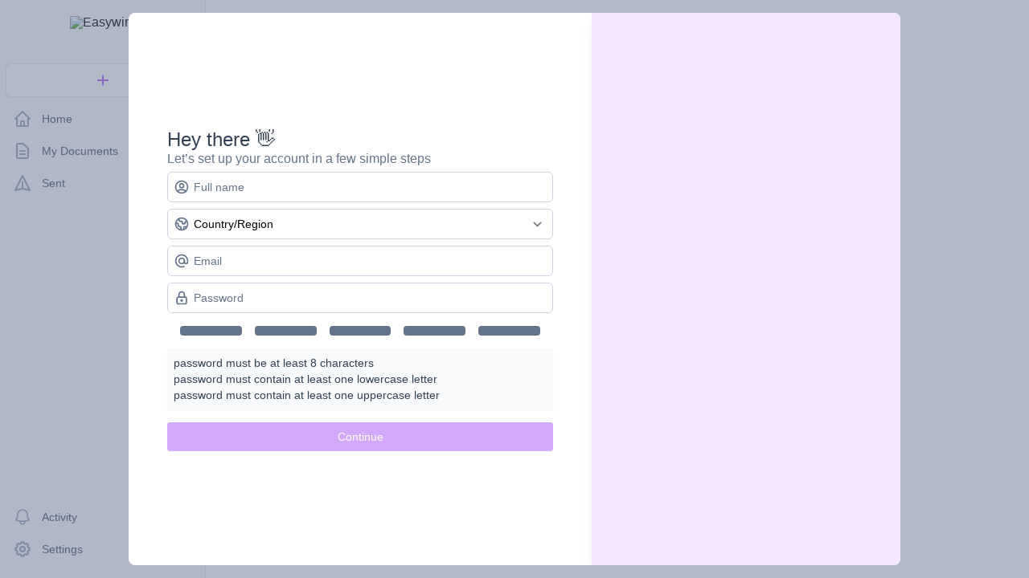

--- FILE ---
content_type: text/html; charset=utf-8
request_url: http://contracter.io/register
body_size: 6494
content:
<!DOCTYPE html><html class="scroll-smooth h-full"><head><meta charSet="utf-8"/><meta name="viewport" content="width=device-width"/><title>Easyly Sign: Streamline Document Workflow with Digital Signatures</title><meta name="robots" content="index,follow"/><meta name="description" content="Elevate your document management with Easyly Sign – a powerful platform for customizable documents, secure digital signatures, and seamless collaboration. Sign up for a free trial and streamline your workflow effortlessly."/><meta name="twitter:card" content="summary_large_image"/><meta name="twitter:creator" content="@Easylyio"/><meta property="og:title" content="Easyly Sign"/><meta property="og:description" content="Elevate your document management with Easyly Sign – a powerful platform for customizable documents, secure digital signatures, and seamless collaboration. Sign up for a free trial and streamline your workflow effortlessly."/><meta property="og:url" content="https://sign.easyly.com"/><meta property="og:type" content="website"/><meta property="og:site_name" content="Easyly"/><link rel="icon" href="https://sign.easyly.com/favicon.ico"/><link rel="apple-touch-icon" href="https://sign.easyly.com/icon.png" sizes="76x76"/><link rel="manifest" href="/site.webmanifest"/><script type="application/ld+json">{"@context":"https://schema.org","@type":"Organization","name":"Easyly","url":"https://sign.easyly.com","sameAs":["https://www.facebook.com/easyly.io","https://www.instagram.com/easyly.io/","https://www.linkedin.com/company/easyly-io/","https://www.x.com/Easylyio","https://www.tiktok.com/@easylyio"]}</script><script type="application/ld+json">{"@context":"https://schema.org","@type":"Organization","logo":"https://sign.easyly.com/logo.png","url":"https://sign.easyly.com"}</script><script type="application/ld+json">{"@context":"https://schema.org","@type":"Brand","logo":"https://sign.easyly.com/logo.png"}</script><meta name="next-head-count" content="18"/><script src="https://www.googletagmanager.com/gtag/js?id=AW-11156545568"></script><script type="text/javascript" async="">
                         window.dataLayer = window.dataLayer || [];
                        function gtag(){dataLayer.push(arguments);}
                        gtag('js', new Date());
                        
                        gtag('config', 'AW-11156545568');
                        </script><script type="text/javascript" async="">(function(c,l,a,r,i,t,y){c[a]=c[a]||function(){(c[a].q=c[a].q||[]).push(arguments)};t=l.createElement(r);t.async=1;t.src="https://www.clarity.ms/tag/"+i;y=l.getElementsByTagName(r)[0];y.parentNode.insertBefore(t,y);})(window, document, "clarity", "script", "kltq0bqlnr");</script><link rel="preload" href="/_next/static/css/aa69aa20eebfb97a.css" as="style" crossorigin=""/><link rel="stylesheet" href="/_next/static/css/aa69aa20eebfb97a.css" crossorigin="" data-n-g=""/><noscript data-n-css=""></noscript><script defer="" crossorigin="" nomodule="" src="/_next/static/chunks/polyfills-c67a75d1b6f99dc8.js"></script><script src="/_next/static/chunks/webpack-e89d5aafac754e09.js" defer="" crossorigin=""></script><script src="/_next/static/chunks/framework-467b11a89995b152.js" defer="" crossorigin=""></script><script src="/_next/static/chunks/main-7a3b9361927d4067.js" defer="" crossorigin=""></script><script src="/_next/static/chunks/pages/_app-28a832d787e8a72c.js" defer="" crossorigin=""></script><script src="/_next/static/chunks/pages/register-7bc5a3ec2b5e1379.js" defer="" crossorigin=""></script><script src="/_next/static/9hXPWDywpVUZuhI-wOSBa/_buildManifest.js" defer="" crossorigin=""></script><script src="/_next/static/9hXPWDywpVUZuhI-wOSBa/_ssgManifest.js" defer="" crossorigin=""></script></head><body class="h-full"><div id="__next"><div class="leading-none relative h-full flex"><div class="hidden lg:fixed lg:inset-y-0 lg:flex lg:w-64 lg:flex-col"><nav class="flex flex-grow flex-col overflow-y-auto border-r border-slate-200 bg-slate-50 pb-4 pt-5"><div class="flex flex-shrink-0 items-center px-4"><img class="h-8 w-auto m-auto" src="https://tailwindui.com/img/logos/mark.svg?color=purple&amp;shade=600" alt="Easywire"/></div><div class="mt-5 flex-grow"><div class="p-2"><div class="w-full relative inline-block text-left" data-headlessui-state=""><div class="w-full"><button class="flex w-full rounded-md bg-white px-3 py-2 text-sm font-semibold text-main-500 shadow-sm hover:bg-slate-50 ring-1 ring-slate-200" id="headlessui-menu-button-:R56m:" type="button" aria-haspopup="menu" aria-expanded="false" data-headlessui-state=""><svg xmlns="http://www.w3.org/2000/svg" class="m-auto h-6 w-6" fill="none" viewBox="0 0 24 24" stroke="currentColor" stroke-width="2"><path stroke-linecap="round" stroke-linejoin="round" d="M12 6v6m0 0v6m0-6h6m-6 0H6"></path></svg></button></div></div></div><div class="space-y-1"><a href="/console"><div class="border-transparent text-slate-600 hover:bg-slate-50 hover:text-slate-900 group flex items-center border-l-4 py-2 px-3 text-sm font-medium"><svg xmlns="http://www.w3.org/2000/svg" fill="none" viewBox="0 0 24 24" stroke-width="2" stroke="currentColor" aria-hidden="true" class="text-slate-400 group-hover:text-slate-500 mr-3 h-6 w-6 flex-shrink-0"><path stroke-linecap="round" stroke-linejoin="round" d="M3 12l2-2m0 0l7-7 7 7M5 10v10a1 1 0 001 1h3m10-11l2 2m-2-2v10a1 1 0 01-1 1h-3m-6 0a1 1 0 001-1v-4a1 1 0 011-1h2a1 1 0 011 1v4a1 1 0 001 1m-6 0h6"></path></svg>Home</div></a><a href="/console/documents"><div class="border-transparent text-slate-600 hover:bg-slate-50 hover:text-slate-900 group flex items-center border-l-4 py-2 px-3 text-sm font-medium"><svg xmlns="http://www.w3.org/2000/svg" fill="none" viewBox="0 0 24 24" stroke-width="2" stroke="currentColor" aria-hidden="true" class="text-slate-400 group-hover:text-slate-500 mr-3 h-6 w-6 flex-shrink-0"><path stroke-linecap="round" stroke-linejoin="round" d="M9 12h6m-6 4h6m2 5H7a2 2 0 01-2-2V5a2 2 0 012-2h5.586a1 1 0 01.707.293l5.414 5.414a1 1 0 01.293.707V19a2 2 0 01-2 2z"></path></svg>My Documents</div></a><a href="/console/sent"><div class="border-transparent text-slate-600 hover:bg-slate-50 hover:text-slate-900 group flex items-center border-l-4 py-2 px-3 text-sm font-medium"><svg xmlns="http://www.w3.org/2000/svg" fill="none" viewBox="0 0 24 24" stroke-width="2" stroke="currentColor" aria-hidden="true" class="text-slate-400 group-hover:text-slate-500 mr-3 h-6 w-6 flex-shrink-0"><path stroke-linecap="round" stroke-linejoin="round" d="M12 19l9 2-9-18-9 18 9-2zm0 0v-8"></path></svg>Sent</div></a></div></div><div class="block w-full flex-shrink-0"><div class="border-transparent text-slate-600 hover:bg-slate-50 hover:text-slate-900 cursor-pointer group flex items-center border-l-4 px-3 py-2 text-sm font-medium"><svg class="text-slate-400 group-hover:text-slate-500 mr-3 h-6 w-6" fill="none" viewBox="0 0 24 24" stroke-width="1.5" stroke="currentColor" aria-hidden="true"><path stroke-linecap="round" stroke-linejoin="round" d="M14.857 17.082a23.848 23.848 0 005.454-1.31A8.967 8.967 0 0118 9.75v-.7V9A6 6 0 006 9v.75a8.967 8.967 0 01-2.312 6.022c1.733.64 3.56 1.085 5.455 1.31m5.714 0a24.255 24.255 0 01-5.714 0m5.714 0a3 3 0 11-5.714 0"></path></svg>Activity<span class="flex h-6 w-6 shrink-0 items-center justify-center rounded-lg border text-[0.625rem] font-medium bg-white text-slate-400 border-slate-200 group-hover:border-indigo-600 group-hover:text-indigo-600 text-slate-400 group-hover:text-slate-500 mr-3 h-6 w-6 ml-auto">0</span></div></div><div class="block w-full flex-shrink-0"><a href="/console/settings"><div class="border-transparent text-slate-600 hover:bg-slate-50 hover:text-slate-900 cursor-pointer group flex items-center border-l-4 px-3 py-2 text-sm font-medium"><svg xmlns="http://www.w3.org/2000/svg" fill="none" viewBox="0 0 24 24" stroke-width="2" stroke="currentColor" aria-hidden="true" class="text-slate-400 group-hover:text-slate-500 mr-3 h-6 w-6"><path stroke-linecap="round" stroke-linejoin="round" d="M10.325 4.317c.426-1.756 2.924-1.756 3.35 0a1.724 1.724 0 002.573 1.066c1.543-.94 3.31.826 2.37 2.37a1.724 1.724 0 001.065 2.572c1.756.426 1.756 2.924 0 3.35a1.724 1.724 0 00-1.066 2.573c.94 1.543-.826 3.31-2.37 2.37a1.724 1.724 0 00-2.572 1.065c-.426 1.756-2.924 1.756-3.35 0a1.724 1.724 0 00-2.573-1.066c-1.543.94-3.31-.826-2.37-2.37a1.724 1.724 0 00-1.065-2.572c-1.756-.426-1.756-2.924 0-3.35a1.724 1.724 0 001.066-2.573c-.94-1.543.826-3.31 2.37-2.37.996.608 2.296.07 2.572-1.065z"></path><path stroke-linecap="round" stroke-linejoin="round" d="M15 12a3 3 0 11-6 0 3 3 0 016 0z"></path></svg>Settings</div></a></div></nav></div><main class="lg:pl-64 w-full h-full z-10"><div class="relative bg-slate-50 overflow-hidden"><div class=" fixed inset-0 transition-opacity ease-out duration-300 opacity-100 z-50" aria-hidden="true"><div class="absolute inset-0 bg-slate-500 opacity-50"></div></div><div class="tailwindmodal fixed inset-0 overflow-y-auto z-50 flex justify-around" style="z-index:50px"><div class="w-full md:w-3/4 sm:m-4 left-2/4 sm:rounded-lg overflow-hidden bg-white flex"><div class="w-full sm:w-3/5 flex"><div class="m-auto w-full h-full"><div class="overflow-hidden w-full sm:h-full relative flex"><div class="w-128 p-4 m-auto sm:flex sm:flex-col overflow-hidden"><form><h1 class="text-slate-700 text-2xl">Hey there 👋</h1><p class="text-slate-500">Let’s set up your account in a few simple steps</p><div class="mt-2"><div class="relative mt-2 text-slate-500"><svg xmlns="http://www.w3.org/2000/svg" class="text-slate-500 absolute left-2 top-0 bottom-0 my-auto h-5 w-5" viewBox="0 0 24 24" stroke-width="2" stroke="currentColor" fill="none" stroke-linecap="round" stroke-linejoin="round"><path stroke="none" d="M0 0h24v24H0z" fill="none"></path><path d="M12 12m-9 0a9 9 0 1 0 18 0a9 9 0 1 0 -18 0"></path><path d="M12 10m-3 0a3 3 0 1 0 6 0a3 3 0 1 0 -6 0"></path><path d="M6.168 18.849a4 4 0 0 1 3.832 -2.849h4a4 4 0 0 1 3.834 2.855"></path></svg><input type="text" name="name" autoComplete="name" class="border-slate-300 focus:border-main-500 border-slate-300 placeholder:text-slate-500 text-slate-700 focus:ring-0 block disabled:opacity-50 pl-8 w-full pr-10 focus:outline-none sm:text-sm rounded-md" placeholder="Full name" value=""/></div><div class="relative mt-2"><svg xmlns="http://www.w3.org/2000/svg" class="text-slate-500 absolute left-2 top-0 bottom-0 my-auto h-5 w-5" fill="none" viewBox="0 0 24 24" stroke="currentColor" stroke-width="2"><path stroke-linecap="round" stroke-linejoin="round" d="M3.055 11H5a2 2 0 012 2v1a2 2 0 002 2 2 2 0 012 2v2.945M8 3.935V5.5A2.5 2.5 0 0010.5 8h.5a2 2 0 012 2 2 2 0 104 0 2 2 0 012-2h1.064M15 20.488V18a2 2 0 012-2h3.064M21 12a9 9 0 11-18 0 9 9 0 0118 0z"></path></svg><select name="companyCountry" class="border-slate-300 focus:ring-0 focus:border-main-500 border-slate-300 block disabled:opacity-50 pl-8 w-full pr-10 focus:outline-none sm:text-sm rounded-md"><option label="Country/Region" value="">Country/Region</option><option value="US">United States</option><option value="AF">Afghanistan</option><option value="AL">Albania</option><option value="DZ">Algeria</option><option value="AS">American Samoa</option><option value="AD">Andorra</option><option value="AI">Anguilla</option><option value="AQ">Antarctica</option><option value="AG">Antigua And Barbuda</option><option value="AR">Argentina</option><option value="AM">Armenia</option><option value="AW">Aruba</option><option value="AU">Australia</option><option value="AT">Austria</option><option value="AZ">Azerbaijan</option><option value="BS">Bahamas, The</option><option value="BH">Bahrain</option><option value="BD">Bangladesh</option><option value="BB">Barbados</option><option value="BY">Belarus</option><option value="BZ">Belize</option><option value="BE">Belgium</option><option value="BJ">Benin</option><option value="BM">Bermuda</option><option value="BT">Bhutan</option><option value="BO">Bolivia</option><option value="BV">Bouvet Is</option><option value="BA">Bosnia and Herzegovina</option><option value="BW">Botswana</option><option value="BR">Brazil</option><option value="IO">British Indian Ocean Territory</option><option value="BN">Brunei</option><option value="BG">Bulgaria</option><option value="BF">Burkina Faso</option><option value="BI">Burundi</option><option value="KH">Cambodia</option><option value="CM">Cameroon</option><option value="CA">Canada</option><option value="CV">Cape Verde</option><option value="KY">Cayman Is</option><option value="CF">Central African Republic</option><option value="TD">Chad</option><option value="CL">Chile</option><option value="CN">China</option><option value="HK">Hong Kong</option><option value="MO">Macau</option><option value="CX">Christmas Is</option><option value="CC">Cocos (Keeling) Is</option><option value="CO">Colombia</option><option value="KM">Comoros</option><option value="CK">Cook Islands</option><option value="CR">Costa Rica</option><option value="CI">Cote D&#x27;Ivoire (Ivory Coast)</option><option value="HR">Croatia (Hrvatska)</option><option value="CY">Cyprus</option><option value="CZ">Czech Republic</option><option value="CD">Democratic Republic of the Congo</option><option value="DK">Denmark</option><option value="DM">Dominica</option><option value="DO">Dominican Republic</option><option value="DJ">Djibouti</option><option value="EC">Ecuador</option><option value="EG">Egypt</option><option value="SV">El Salvador</option><option value="GQ">Equatorial Guinea</option><option value="ER">Eritrea</option><option value="EE">Estonia</option><option value="ET">Ethiopia</option><option value="FK">Falkland Is (Is Malvinas)</option><option value="FO">Faroe Islands</option><option value="FJ">Fiji Islands</option><option value="FI">Finland</option><option value="FR">France</option><option value="GF">French Guiana</option><option value="PF">French Polynesia</option><option value="TF">French Southern Territories</option><option value="MK">F.Y.R.O. Macedonia</option><option value="GA">Gabon</option><option value="GM">Gambia, The</option><option value="GE">Georgia</option><option value="DE">Germany</option><option value="GH">Ghana</option><option value="GI">Gibraltar</option><option value="GR">Greece</option><option value="GL">Greenland</option><option value="GD">Grenada</option><option value="GP">Guadeloupe</option><option value="GU">Guam</option><option value="GT">Guatemala</option><option value="GN">Guinea</option><option value="GW">Guinea-Bissau</option><option value="GY">Guyana</option><option value="HT">Haiti</option><option value="HM">Heard and McDonald Is</option><option value="HN">Honduras</option><option value="HU">Hungary</option><option value="IS">Iceland</option><option value="IN">India</option><option value="ID">Indonesia</option><option value="IE">Ireland</option><option value="IL">Israel</option><option value="IT">Italy</option><option value="JM">Jamaica</option><option value="JP">Japan</option><option value="JO">Jordan</option><option value="KZ">Kayakhstan</option><option value="KE">Kenya</option><option value="KI">Kiribati</option><option value="KR">Korea, South</option><option value="KW">Kuwait</option><option value="KG">Kyrgyzstan</option><option value="LA">Laos</option><option value="LV">Latvia</option><option value="LB">Lebanon</option><option value="LS">Lesotho</option><option value="LR">Liberia</option><option value="LI">Liechtenstein</option><option value="LT">Lithuania</option><option value="LU">Luxembourg</option><option value="MG">Madagascar</option><option value="MW">Malawi</option><option value="MY">Malaysia</option><option value="MV">Maldives</option><option value="ML">Mali</option><option value="MT">Malta</option><option value="MH">Marshall Is</option><option value="MR">Mauritania</option><option value="MU">Mauritius</option><option value="MQ">Martinique</option><option value="YT">Mayotte</option><option value="MX">Mexico</option><option value="FM">Micronesia</option><option value="MD">Moldova</option><option value="MC">Monaco</option><option value="MN">Mongolia</option><option value="MS">Montserrat</option><option value="MA">Morocco</option><option value="MZ">Mozambique</option><option value="MM">Myanmar</option><option value="NA">Namibia</option><option value="NR">Nauru</option><option value="NP">Nepal</option><option value="NL">Netherlands, The</option><option value="AN">Netherlands Antilles</option><option value="NC">New Caledonia</option><option value="NZ">New Zealand</option><option value="NI">Nicaragua</option><option value="NE">Niger</option><option value="NG">Nigeria</option><option value="NU">Niue</option><option value="NO">Norway</option><option value="NF">Norfolk Island</option><option value="MP">Northern Mariana Is</option><option value="OM">Oman</option><option value="PK">Pakistan</option><option value="PW">Palau</option><option value="PA">Panama</option><option value="PG">Papua new Guinea</option><option value="PY">Paraguay</option><option value="PE">Peru</option><option value="PH">Philippines</option><option value="PN">Pitcairn Island</option><option value="PL">Poland</option><option value="PT">Portugal</option><option value="PR">Puerto Rico</option><option value="QA">Qatar</option><option value="CG">Republic of the Congo</option><option value="RE">Reunion</option><option value="RO">Romania</option><option value="RU">Russia</option><option value="RW">Rwanda</option><option value="SH">Saint Helena</option><option value="KN">Saint Kitts And Nevis</option><option value="LC">Saint Lucia</option><option value="PM">Saint Pierre and Miquelon</option><option value="VC">Saint Vincent And The Grenadines</option><option value="WS">Samoa</option><option value="SM">San Marino</option><option value="ST">Sao Tome and Principe</option><option value="SA">Saudi Arabia</option><option value="SN">Senegal</option><option value="rs">Serbia</option><option value="SC">Seychelles</option><option value="SL">Sierra Leone</option><option value="SG">Singapore</option><option value="SK">Slovakia</option><option value="SI">Slovenia</option><option value="SB">Solomon Islands</option><option value="SO">Somalia</option><option value="ZA">South Africa</option><option value="GS">South Georgia &amp; The S. Sandwich Is</option><option value="ES">Spain</option><option value="LK">Sri Lanka</option><option value="SR">Suriname</option><option value="SJ">Svalbard And Jan Mayen Is</option><option value="SZ">Swaziland</option><option value="SE">Sweden</option><option value="CH">Switzerland</option><option value="TW">Taiwan</option><option value="TJ">Tajikistan</option><option value="TZ">Tanzania</option><option value="TH">Thailand</option><option value="TL">Timor-Leste</option><option value="TG">Togo</option><option value="TK">Tokelau</option><option value="TO">Tonga</option><option value="TT">Trinidad And Tobago</option><option value="TN">Tunisia</option><option value="TR">Turkey</option><option value="TC">Turks And Caicos Is</option><option value="TM">Turkmenistan</option><option value="TV">Tuvalu</option><option value="UG">Uganda</option><option value="UA">Ukraine</option><option value="AE">United Arab Emirates</option><option value="GB">United Kingdom</option><option value="US">United States</option><option value="UM">United States Minor Outlying Is</option><option value="UY">Uruguay</option><option value="UZ">Uzbekistan</option><option value="VU">Vanuatu</option><option value="VA">Vatican City State (Holy See)</option><option value="VE">Venezuela</option><option value="VN">Vietnam</option><option value="VG">Virgin Islands (British)</option><option value="VI">Virgin Islands (US)</option><option value="WF">Wallis And Futuna Islands</option><option value="EH">Western Sahara</option><option value="YE">Yemen</option><option value="ZM">Zambia</option><option value="ZW">Zimbabwe</option></select></div><div class="relative mt-2 text-slate-500"><svg xmlns="http://www.w3.org/2000/svg" class="text-slate-500 absolute left-2 top-0 bottom-0 my-auto h-5 w-5" viewBox="0 0 24 24" stroke-width="2" stroke="currentColor" fill="none" stroke-linecap="round" stroke-linejoin="round"><path stroke="none" d="M0 0h24v24H0z" fill="none"></path><path d="M12 12m-4 0a4 4 0 1 0 8 0a4 4 0 1 0 -8 0"></path><path d="M16 12v1.5a2.5 2.5 0 0 0 5 0v-1.5a9 9 0 1 0 -5.5 8.28"></path></svg><input type="email" name="email" autoComplete="email" class="border-slate-300 focus:border-main-500 border-slate-300 placeholder:text-slate-500 text-slate-700 focus:ring-0 block disabled:opacity-50 pl-8 w-full pr-10 focus:outline-none sm:text-sm rounded-md" placeholder="Email" value=""/></div><div class="relative mt-2 text-slate-500"><svg xmlns="http://www.w3.org/2000/svg" class="text-slate-500 absolute left-2 top-0 bottom-0 my-auto h-5 w-5" viewBox="0 0 24 24" stroke-width="2" stroke="currentColor" fill="none" stroke-linecap="round" stroke-linejoin="round"><path stroke="none" d="M0 0h24v24H0z" fill="none"></path><path d="M5 13a2 2 0 0 1 2 -2h10a2 2 0 0 1 2 2v6a2 2 0 0 1 -2 2h-10a2 2 0 0 1 -2 -2v-6z"></path><path d="M11 16a1 1 0 1 0 2 0a1 1 0 0 0 -2 0"></path><path d="M8 11v-4a4 4 0 1 1 8 0v4"></path></svg><input type="password" name="password" class="false border-slate-300 focus:border-main-500 border-slate-300 placeholder:text-slate-500 text-slate-700 focus:ring-0 block disabled:opacity-50 pl-8 w-full pr-10 focus:outline-none sm:text-sm rounded-md" placeholder="Password" value=""/><div class="hidden absolute inset-y-0 right-0 pr-3 flex items-center pointer-events-none"><svg xmlns="http://www.w3.org/2000/svg" viewBox="0 0 20 20" fill="currentColor" aria-hidden="true" class="h-5 w-5 text-red-500"><path fill-rule="evenodd" d="M18 10a8 8 0 11-16 0 8 8 0 0116 0zm-7 4a1 1 0 11-2 0 1 1 0 012 0zm-1-9a1 1 0 00-1 1v4a1 1 0 102 0V6a1 1 0 00-1-1z" clip-rule="evenodd"></path></svg></div></div><div class="passStrengthContainer flex justify-evenly align-items: center space-x-4 mt-2 py-2 px-4"><div class="bg-slate-500 passStrengthPill rounded py-1 px-7 w-full h-3"></div><div class="bg-slate-500 passStrengthPill rounded py-1 px-7 w-full h-3"></div><div class="bg-slate-500 passStrengthPill rounded py-1 px-7 w-full h-3"></div><div class="bg-slate-500 passStrengthPill rounded py-1 px-7 w-full h-3"></div><div class="bg-slate-500 passStrengthPill rounded py-1 px-7 w-full h-3"></div></div><ul class="rounded -xl text-sm overflow-hidden mt-2 p-2 bg-slate-50 shadow-sm"><li id="isLengthValid" class="text-slate-700">password must be at least 8 characters</li><li id="isOneLowerCaseValid" class="text-slate-700">password must contain at least one lowercase letter</li><li id="isOneUpperCaseValid" class="text-slate-700">password must contain at least one uppercase letter</li></ul></div><div class="mt-4 w-full flex justify-between"><button disabled="" class="disabled:pointer-events-none disabled:opacity-50 text-center shadow-sm text-sm px-4 py-2 font-medium rounded text-white bg-main-500 dark:bg-slate-800 dark:hover:bg-slate-700 dark:border dark:border-slate-600 hover:bg-main-400 cursor-pointer w-full">Continue</button></div></form></div></div></div></div><div class="w-2/5 hidden sm:flex bg-main-100 h-full shadow-lg relative"></div></div></div></div></main></div></div><script id="__NEXT_DATA__" type="application/json" crossorigin="">{"props":{"pageProps":{"environment":"production"},"__N_SSG":true},"page":"/register","query":{},"buildId":"9hXPWDywpVUZuhI-wOSBa","runtimeConfig":{"ENVIRONMENT":"production"},"isFallback":false,"gsp":true,"scriptLoader":[]}</script></body></html>

--- FILE ---
content_type: application/javascript; charset=UTF-8
request_url: http://contracter.io/_next/static/chunks/pages/register-7bc5a3ec2b5e1379.js
body_size: 612
content:
(self.webpackChunk_N_E=self.webpackChunk_N_E||[]).push([[495],{50467:function(e,n,t){"use strict";t.r(n),t.d(n,{__N_SSG:function(){return i}});var u=t(67294),c=t(8891),r=t.n(c),Register=function(){return(0,u.useEffect)(function(){r().init("d537b8c15cb46fa55dccddca820671e9",{debug:!0}),r().track("[VIEW][REGISTER]")},[]),u.createElement("div",{className:""})};Register.layout="LAYOUT_REGISTER";var i=!0;n.default=Register},75511:function(e,n,t){(window.__NEXT_P=window.__NEXT_P||[]).push(["/register",function(){return t(50467)}])}},function(e){e.O(0,[774,888,179],function(){return e(e.s=75511)}),_N_E=e.O()}]);

--- FILE ---
content_type: application/javascript; charset=UTF-8
request_url: http://contracter.io/_next/static/9hXPWDywpVUZuhI-wOSBa/_buildManifest.js
body_size: 743
content:
self.__BUILD_MANIFEST={__rewrites:{afterFiles:[],beforeFiles:[],fallback:[]},"/":["static/chunks/pages/index-a31ab3698dd3c879.js"],"/404":["static/chunks/pages/404-a52ab645fa13de57.js"],"/_error":["static/chunks/pages/_error-e1a1a249b43f3dc7.js"],"/console":["static/chunks/pages/console-0d00afe7d857231d.js"],"/console/api":["static/chunks/pages/console/api-0ac8d1032020a69a.js"],"/console/customers":["static/chunks/pages/console/customers-8b89277c69e0a3a3.js"],"/console/documents":["static/chunks/pages/console/documents-a03907a464420b3f.js"],"/console/documents/test":["static/chunks/pages/console/documents/test-a6eba187b2fdb69b.js"],"/console/documents/test2":["static/css/425be8c8d42861f2.css","static/chunks/pages/console/documents/test2-a08e5d2b952d91bc.js"],"/console/documents/[id]":["static/chunks/pages/console/documents/[id]-30ada1f043c913e5.js"],"/console/sent":["static/chunks/pages/console/sent-f9239911deb63733.js"],"/console/sent/[id]":["static/chunks/pages/console/sent/[id]-8011c764dbe46d8c.js"],"/console/settings":["static/chunks/pages/console/settings-5e0ad8c48e215608.js"],"/editor/edit":["static/chunks/pages/editor/edit-b78648becdbfdc29.js"],"/editor/sign/[key]":["static/chunks/pages/editor/sign/[key]-9036887c45d3cd4c.js"],"/editor/view":["static/chunks/pages/editor/view-a94c3f9a323e9367.js"],"/login":["static/chunks/pages/login-322364c298e11e97.js"],"/register":["static/chunks/pages/register-7bc5a3ec2b5e1379.js"],"/reset":["static/chunks/pages/reset-90169af5363f7ef1.js"],"/sign/[key]":["static/chunks/pages/sign/[key]-5f942b4df1e3c201.js"],"/sign/[key]/[contactKey]":["static/chunks/pages/sign/[key]/[contactKey]-9810b1db1091e22f.js"],"/templates":["static/chunks/pages/templates-c5872138f79b992c.js"],"/templates/[id]":["static/chunks/pages/templates/[id]-97789833e192a051.js"],sortedPages:["/","/404","/_app","/_error","/console","/console/api","/console/customers","/console/documents","/console/documents/test","/console/documents/test2","/console/documents/[id]","/console/sent","/console/sent/[id]","/console/settings","/editor/edit","/editor/sign/[key]","/editor/view","/login","/register","/reset","/sign/[key]","/sign/[key]/[contactKey]","/templates","/templates/[id]"]},self.__BUILD_MANIFEST_CB&&self.__BUILD_MANIFEST_CB();

--- FILE ---
content_type: application/javascript; charset=UTF-8
request_url: http://contracter.io/_next/static/9hXPWDywpVUZuhI-wOSBa/_ssgManifest.js
body_size: 387
content:
self.__SSG_MANIFEST=new Set(["\u002Fconsole","\u002Fconsole\u002Fdocuments","\u002Fconsole\u002Fdocuments\u002F[id]","\u002Fconsole\u002Fdocuments\u002Ftest","\u002Fconsole\u002Fdocuments\u002Ftest2","\u002Fconsole\u002Fsent","\u002Fconsole\u002Fsent\u002F[id]","\u002Fconsole\u002Fsettings","\u002Flogin","\u002Fregister","\u002Freset"]);self.__SSG_MANIFEST_CB&&self.__SSG_MANIFEST_CB()

--- FILE ---
content_type: application/javascript; charset=UTF-8
request_url: http://contracter.io/_next/static/chunks/main-7a3b9361927d4067.js
body_size: 40806
content:
(self.webpackChunk_N_E=self.webpackChunk_N_E||[]).push([[179],{40246:function(r,n,o){"use strict";var u=o(64836)(o(18698));Object.defineProperty(n,"__esModule",{value:!0}),Object.defineProperty(n,"addBasePath",{enumerable:!0,get:function(){return addBasePath}});var s=o(68464),l=o(79086);function addBasePath(r,n){return(0,l.normalizePathTrailingSlash)((0,s.addPathPrefix)(r,""))}("function"==typeof n.default||"object"===(0,u.default)(n.default)&&null!==n.default)&&void 0===n.default.__esModule&&(Object.defineProperty(n.default,"__esModule",{value:!0}),Object.assign(n.default,n),r.exports=n.default)},38739:function(r,n,o){"use strict";var u=o(64836)(o(18698));Object.defineProperty(n,"__esModule",{value:!0}),Object.defineProperty(n,"addLocale",{enumerable:!0,get:function(){return addLocale}}),o(79086);var addLocale=function(r){for(var n=arguments.length,o=Array(n>1?n-1:0),u=1;u<n;u++)o[u-1]=arguments[u];return r};("function"==typeof n.default||"object"===(0,u.default)(n.default)&&null!==n.default)&&void 0===n.default.__esModule&&(Object.defineProperty(n.default,"__esModule",{value:!0}),Object.assign(n.default,n),r.exports=n.default)},90861:function(r,n,o){"use strict";var u=o(64836)(o(18698));Object.defineProperty(n,"__esModule",{value:!0}),Object.defineProperty(n,"detectDomainLocale",{enumerable:!0,get:function(){return detectDomainLocale}});var detectDomainLocale=function(){for(var r=arguments.length,n=Array(r),o=0;o<r;o++)n[o]=arguments[o]};("function"==typeof n.default||"object"===(0,u.default)(n.default)&&null!==n.default)&&void 0===n.default.__esModule&&(Object.defineProperty(n.default,"__esModule",{value:!0}),Object.assign(n.default,n),r.exports=n.default)},35634:function(r,n,o){"use strict";var u,s=o(64836)(o(18698));function _arrayLikeToArray(r,n){(null==n||n>r.length)&&(n=r.length);for(var o=0,u=Array(n);o<n;o++)u[o]=r[o];return u}Object.defineProperty(n,"__esModule",{value:!0}),function(r,n){for(var o in n)Object.defineProperty(r,o,{enumerable:!0,get:n[o]})}(n,{addMessageListener:function(){return _addMessageListener},sendMessage:function(){return _sendMessage},connectHMR:function(){return _connectHMR}});var l=[];function _addMessageListener(r){l.push(r)}function _sendMessage(r){if(u&&u.readyState===u.OPEN)return u.send(r)}var f=0;function _connectHMR(r){!function init(){function handleDisconnect(){if(u.onerror=null,u.onclose=null,u.close(),++f>25){window.location.reload();return}clearTimeout(n),n=setTimeout(init,f>5?5e3:1e3)}u&&u.close();var n,o=location,s=o.hostname,d=o.port,h=function(r){var n=location.protocol;try{n=new URL(r).protocol}catch(r){}return"http:"===n?"ws":"wss"}(r.assetPrefix||""),y=r.assetPrefix.replace(/^\/+/,""),_=h+"://"+s+":"+d+(y?"/"+y:"");y.startsWith("http")&&(_=h+"://"+y.split("://")[1]),(u=new window.WebSocket(""+_+r.path)).onopen=function(){f=0,window.console.log("[HMR] connected")},u.onerror=handleDisconnect,u.onclose=handleDisconnect,u.onmessage=function(r){var n,o=JSON.parse(r.data),u=function(r,n){var o="undefined"!=typeof Symbol&&r[Symbol.iterator]||r["@@iterator"];if(!o){if(Array.isArray(r)||(o=function(r,n){if(r){if("string"==typeof r)return _arrayLikeToArray(r,n);var o=Object.prototype.toString.call(r).slice(8,-1);if("Object"===o&&r.constructor&&(o=r.constructor.name),"Map"===o||"Set"===o)return Array.from(r);if("Arguments"===o||/^(?:Ui|I)nt(?:8|16|32)(?:Clamped)?Array$/.test(o))return _arrayLikeToArray(r,n)}}(r))){o&&(r=o);var u=0,F=function(){};return{s:F,n:function(){return u>=r.length?{done:!0}:{done:!1,value:r[u++]}},e:function(r){throw r},f:F}}throw TypeError("Invalid attempt to iterate non-iterable instance.\nIn order to be iterable, non-array objects must have a [Symbol.iterator]() method.")}var s,l=!0,f=!1;return{s:function(){o=o.call(r)},n:function(){var r=o.next();return l=r.done,r},e:function(r){f=!0,s=r},f:function(){try{l||null==o.return||o.return()}finally{if(f)throw s}}}}(l);try{for(u.s();!(n=u.n()).done;)(0,n.value)(o)}catch(r){u.e(r)}finally{u.f()}}}()}("function"==typeof n.default||"object"===(0,s.default)(n.default)&&null!==n.default)&&void 0===n.default.__esModule&&(Object.defineProperty(n.default,"__esModule",{value:!0}),Object.assign(n.default,n),r.exports=n.default)},26449:function(r,n,o){"use strict";var u=o(64836)(o(18698));Object.defineProperty(n,"__esModule",{value:!0}),Object.defineProperty(n,"hasBasePath",{enumerable:!0,get:function(){return hasBasePath}});var s=o(28621);function hasBasePath(r){return(0,s.pathHasPrefix)(r,"")}("function"==typeof n.default||"object"===(0,u.default)(n.default)&&null!==n.default)&&void 0===n.default.__esModule&&(Object.defineProperty(n.default,"__esModule",{value:!0}),Object.assign(n.default,n),r.exports=n.default)},53648:function(r,n,o){"use strict";var u,s=o(64836)(o(18698));Object.defineProperty(n,"__esModule",{value:!0}),function(r,n){for(var o in n)Object.defineProperty(r,o,{enumerable:!0,get:n[o]})}(n,{DOMAttributeNames:function(){return l},isEqualNode:function(){return _isEqualNode},default:function(){return initHeadManager}});var l={acceptCharset:"accept-charset",className:"class",htmlFor:"for",httpEquiv:"http-equiv",noModule:"noModule"};function reactElementToDOM(r){var n=r.type,o=r.props,u=document.createElement(n);for(var s in o)if(o.hasOwnProperty(s)&&"children"!==s&&"dangerouslySetInnerHTML"!==s&&void 0!==o[s]){var f=l[s]||s.toLowerCase();"script"===n&&("async"===f||"defer"===f||"noModule"===f)?u[f]=!!o[s]:u.setAttribute(f,o[s])}var d=o.children,h=o.dangerouslySetInnerHTML;return h?u.innerHTML=h.__html||"":d&&(u.textContent="string"==typeof d?d:Array.isArray(d)?d.join(""):""),u}function _isEqualNode(r,n){if(r instanceof HTMLElement&&n instanceof HTMLElement){var o=n.getAttribute("nonce");if(o&&!r.getAttribute("nonce")){var u=n.cloneNode(!0);return u.setAttribute("nonce",""),u.nonce=o,o===r.nonce&&r.isEqualNode(u)}}return r.isEqualNode(n)}function initHeadManager(){return{mountedInstances:new Set,updateHead:function(r){var n={};r.forEach(function(r){if("link"===r.type&&r.props["data-optimized-fonts"]){if(document.querySelector('style[data-href="'+r.props["data-href"]+'"]'))return;r.props.href=r.props["data-href"],r.props["data-href"]=void 0}var o=n[r.type]||[];o.push(r),n[r.type]=o});var o=n.title?n.title[0]:null,s="";if(o){var l=o.props.children;s="string"==typeof l?l:Array.isArray(l)?l.join(""):""}s!==document.title&&(document.title=s),["meta","base","link","style","script"].forEach(function(r){u(r,n[r]||[])})}}}u=function(r,n){for(var o,u=document.getElementsByTagName("head")[0],s=u.querySelector("meta[name=next-head-count]"),l=Number(s.content),f=[],d=0,h=s.previousElementSibling;d<l;d++,h=(null==h?void 0:h.previousElementSibling)||null)(null==h?void 0:null==(o=h.tagName)?void 0:o.toLowerCase())===r&&f.push(h);var y=n.map(reactElementToDOM).filter(function(r){for(var n=0,o=f.length;n<o;n++)if(_isEqualNode(f[n],r))return f.splice(n,1),!1;return!0});f.forEach(function(r){var n;return null==(n=r.parentNode)?void 0:n.removeChild(r)}),y.forEach(function(r){return u.insertBefore(r,s)}),s.content=(l-f.length+y.length).toString()},("function"==typeof n.default||"object"===(0,s.default)(n.default)&&null!==n.default)&&void 0===n.default.__esModule&&(Object.defineProperty(n.default,"__esModule",{value:!0}),Object.assign(n.default,n),r.exports=n.default)},33892:function(r,n,o){"use strict";var u,s,l,f,d,h,y,_,g,b,P,S=o(64836),x=S(o(64687)),E=S(o(27424)),w=S(o(18698)),O=S(o(38416)),R=S(o(17156)),j=S(o(56690)),A=S(o(89728)),M=S(o(61655)),C=S(o(94993)),L=S(o(73808));function ownKeys(r,n){var o=Object.keys(r);if(Object.getOwnPropertySymbols){var u=Object.getOwnPropertySymbols(r);n&&(u=u.filter(function(n){return Object.getOwnPropertyDescriptor(r,n).enumerable})),o.push.apply(o,u)}return o}function _objectSpread(r){for(var n=1;n<arguments.length;n++){var o=null!=arguments[n]?arguments[n]:{};n%2?ownKeys(Object(o),!0).forEach(function(n){(0,O.default)(r,n,o[n])}):Object.getOwnPropertyDescriptors?Object.defineProperties(r,Object.getOwnPropertyDescriptors(o)):ownKeys(Object(o)).forEach(function(n){Object.defineProperty(r,n,Object.getOwnPropertyDescriptor(o,n))})}return r}Object.defineProperty(n,"__esModule",{value:!0}),function(r,n){for(var o in n)Object.defineProperty(r,o,{enumerable:!0,get:n[o]})}(n,{version:function(){return es},router:function(){return u},emitter:function(){return ec},initialize:function(){return _initialize},hydrate:function(){return _hydrate}});var I=o(38754);o(40037);var k=I._(o(67294)),N=I._(o(20745)),D=o(95963),B=I._(o(53179)),U=o(36643),H=o(83571),W=o(4944),q=o(96596),G=o(13533),z=o(43819),K=o(64370),V=I._(o(53648)),X=I._(o(99707)),Y=I._(o(5955)),Q=o(26510),$=o(27985),J=o(80676),Z=o(97616),ee=o(68207),et=o(26449),er=o(88651),en=o(47582),ea=o(43659),eo=I._(o(38008)),ei=I._(o(21663)),eu=I._(o(26747)),es="13.5.6",ec=(0,B.default)(),looseToArray=function(r){return[].slice.call(r)},el=void 0,ef=!1,ed=function(r){(0,M.default)(Container,r);var n,o=(n=function(){if("undefined"==typeof Reflect||!Reflect.construct||Reflect.construct.sham)return!1;if("function"==typeof Proxy)return!0;try{return Boolean.prototype.valueOf.call(Reflect.construct(Boolean,[],function(){})),!0}catch(r){return!1}}(),function(){var r,o=(0,L.default)(Container);if(n){var u=(0,L.default)(this).constructor;r=Reflect.construct(o,arguments,u)}else r=o.apply(this,arguments);return(0,C.default)(this,r)});function Container(){return(0,j.default)(this,Container),o.apply(this,arguments)}return(0,A.default)(Container,[{key:"componentDidCatch",value:function(r,n){this.props.fn(r,n)}},{key:"componentDidMount",value:function(){this.scrollToHash(),u.isSsr&&(s.isFallback||s.nextExport&&((0,W.isDynamicRoute)(u.pathname)||location.search||ef)||s.props&&s.props.__N_SSG&&(location.search||ef))&&u.replace(u.pathname+"?"+String((0,q.assign)((0,q.urlQueryToSearchParams)(u.query),new URLSearchParams(location.search))),l,{_h:1,shallow:!s.isFallback&&!ef}).catch(function(r){if(!r.cancelled)throw r})}},{key:"componentDidUpdate",value:function(){this.scrollToHash()}},{key:"scrollToHash",value:function(){var r=location.hash;if(r=r&&r.substring(1)){var n=document.getElementById(r);n&&setTimeout(function(){return n.scrollIntoView()},0)}}},{key:"render",value:function(){return this.props.children}}]),Container}(k.default.Component);function _initialize(r){return _initialize2.apply(this,arguments)}function _initialize2(){return(_initialize2=(0,R.default)(x.default.mark(function _callee(r){var n,y;return x.default.wrap(function(_){for(;;)switch(_.prev=_.next){case 0:return void 0===r&&(r={}),ei.default.onSpanEnd(eu.default),s=JSON.parse(document.getElementById("__NEXT_DATA__").textContent),window.__NEXT_DATA__=s,el=s.defaultLocale,n=s.assetPrefix||"",self.__next_set_public_path__(""+n+"/_next/"),(0,G.setConfig)({serverRuntimeConfig:{},publicRuntimeConfig:s.runtimeConfig||{}}),l=(0,z.getURL)(),(0,et.hasBasePath)(l)&&(l=(0,ee.removeBasePath)(l)),s.scriptLoader&&(0,o(14163).initScriptLoader)(s.scriptLoader),f=new X.default(s.buildId,n),y=function(r){var n=(0,E.default)(r,2),o=n[0],u=n[1];return f.routeLoader.onEntrypoint(o,u)},window.__NEXT_P&&window.__NEXT_P.map(function(r){return setTimeout(function(){return y(r)},0)}),window.__NEXT_P=[],window.__NEXT_P.push=y,(h=(0,V.default)()).getIsSsr=function(){return u.isSsr},d=document.getElementById("__next"),_.abrupt("return",{assetPrefix:n});case 22:case"end":return _.stop()}},_callee)}))).apply(this,arguments)}function renderApp(r,n){return k.default.createElement(r,n)}function AppContainer(r){var n,o=r.children,s=k.default.useMemo(function(){return(0,en.adaptForAppRouterInstance)(u)},[]);return k.default.createElement(ed,{fn:function(r){return renderError({App:g,err:r}).catch(function(r){return console.error("Error rendering page: ",r)})}},k.default.createElement(er.AppRouterContext.Provider,{value:s},k.default.createElement(ea.SearchParamsContext.Provider,{value:(0,en.adaptForSearchParams)(u)},k.default.createElement(en.PathnameContextProviderAdapter,{router:u,isAutoExport:null!=(n=self.__NEXT_DATA__.autoExport)&&n},k.default.createElement(ea.PathParamsContext.Provider,{value:(0,en.adaptForPathParams)(u)},k.default.createElement(U.RouterContext.Provider,{value:(0,$.makePublicRouterInstance)(u)},k.default.createElement(D.HeadManagerContext.Provider,{value:h},k.default.createElement(Z.ImageConfigContext.Provider,{value:{deviceSizes:[640,750,828,1080,1200,1920,2048,3840],imageSizes:[16,32,48,64,96,128,256,384],path:"/_next/image",loader:"default",dangerouslyAllowSVG:!1,unoptimized:!1}},o))))))))}var wrapApp=function(r){return function(n){var o=_objectSpread(_objectSpread({},n),{},{Component:P,err:s.err,router:u});return k.default.createElement(AppContainer,null,renderApp(r,o))}};function renderError(r){var n=r.App,d=r.err;return console.error(d),console.error("A client-side exception has occurred, see here for more info: https://nextjs.org/docs/messages/client-side-exception-occurred"),f.loadPage("/_error").then(function(u){var s=u.page,l=u.styleSheets;return(null==y?void 0:y.Component)===s?o.e(857).then(o.t.bind(o,28857,23)).then(function(u){return o.e(217).then(o.t.bind(o,65217,23)).then(function(o){return n=o.default,r.App=n,u})}).then(function(r){return{ErrorComponent:r.default,styleSheets:[]}}):{ErrorComponent:s,styleSheets:l}}).then(function(o){var f,h=o.ErrorComponent,y=o.styleSheets,_=wrapApp(n),g={Component:h,AppTree:_,router:u,ctx:{err:d,pathname:s.page,query:s.query,asPath:l,AppTree:_}};return Promise.resolve((null==(f=r.props)?void 0:f.err)?r.props:(0,z.loadGetInitialProps)(n,g)).then(function(n){return doRender(_objectSpread(_objectSpread({},r),{},{err:d,Component:h,styleSheets:y,props:n}))})})}function Head(r){var n=r.callback;return k.default.useLayoutEffect(function(){return n()},[n]),null}var ep={navigationStart:"navigationStart",beforeRender:"beforeRender",afterRender:"afterRender",afterHydrate:"afterHydrate",routeChange:"routeChange"},eh={hydration:"Next.js-hydration",beforeHydration:"Next.js-before-hydration",routeChangeToRender:"Next.js-route-change-to-render",render:"Next.js-render"},em=null,ev=!0;function clearMarks(){[ep.beforeRender,ep.afterHydrate,ep.afterRender,ep.routeChange].forEach(function(r){return performance.clearMarks(r)})}function markHydrateComplete(){z.ST&&(performance.mark(ep.afterHydrate),performance.getEntriesByName(ep.beforeRender,"mark").length&&(performance.measure(eh.beforeHydration,ep.navigationStart,ep.beforeRender),performance.measure(eh.hydration,ep.beforeRender,ep.afterHydrate)),b&&performance.getEntriesByName(eh.hydration).forEach(b),clearMarks())}function markRenderComplete(){if(z.ST){performance.mark(ep.afterRender);var r=performance.getEntriesByName(ep.routeChange,"mark");r.length&&(performance.getEntriesByName(ep.beforeRender,"mark").length&&(performance.measure(eh.routeChangeToRender,r[0].name,ep.beforeRender),performance.measure(eh.render,ep.beforeRender,ep.afterRender),b&&(performance.getEntriesByName(eh.render).forEach(b),performance.getEntriesByName(eh.routeChangeToRender).forEach(b))),clearMarks(),[eh.routeChangeToRender,eh.render].forEach(function(r){return performance.clearMeasures(r)}))}}function Root(r){var n=r.callbacks,o=r.children;return k.default.useLayoutEffect(function(){return n.forEach(function(r){return r()})},[n]),k.default.useEffect(function(){(0,Y.default)(b)},[]),o}function doRender(r){var n,o,s,l,f=r.App,h=r.Component,g=r.props,b=r.err,P="initial"in r?void 0:r.styleSheets;h=h||y.Component;var S=_objectSpread(_objectSpread({},g=g||y.props),{},{Component:h,err:b,router:u});y=S;var x=!1,E=new Promise(function(r,n){_&&_(),l=function(){_=null,r()},_=function(){x=!0,_=null;var r=Error("Cancel rendering route");r.cancelled=!0,n(r)}});!function(){if(P){var r=looseToArray(document.querySelectorAll("style[data-n-href]")),n=new Set(r.map(function(r){return r.getAttribute("data-n-href")})),o=document.querySelector("noscript[data-n-css]"),u=null==o?void 0:o.getAttribute("data-n-css");P.forEach(function(r){var o=r.href,s=r.text;if(!n.has(o)){var l=document.createElement("style");l.setAttribute("data-n-href",o),l.setAttribute("media","x"),u&&l.setAttribute("nonce",u),document.head.appendChild(l),l.appendChild(document.createTextNode(s))}})}}();var w=k.default.createElement(k.default.Fragment,null,k.default.createElement(Head,{callback:function(){if(P&&!x){for(var n=new Set(P.map(function(r){return r.href})),o=looseToArray(document.querySelectorAll("style[data-n-href]")),u=o.map(function(r){return r.getAttribute("data-n-href")}),s=0;s<u.length;++s)n.has(u[s])?o[s].removeAttribute("media"):o[s].setAttribute("media","x");var l=document.querySelector("noscript[data-n-css]");l&&P.forEach(function(r){var n=r.href,o=document.querySelector('style[data-n-href="'+n+'"]');o&&(l.parentNode.insertBefore(o,l.nextSibling),l=o)}),looseToArray(document.querySelectorAll("link[data-n-p]")).forEach(function(r){r.parentNode.removeChild(r)})}if(r.scroll){var f=r.scroll,d=f.x,h=f.y;(0,H.handleSmoothScroll)(function(){window.scrollTo(d,h)})}}}),k.default.createElement(AppContainer,null,renderApp(f,S),k.default.createElement(K.Portal,{type:"next-route-announcer"},k.default.createElement(Q.RouteAnnouncer,null))));return o=d,z.ST&&performance.mark(ep.beforeRender),n=ev?markHydrateComplete:markRenderComplete,s=k.default.createElement(Root,{callbacks:[n,function(){l()}]},w),em?(0,k.default.startTransition)(function(){em.render(s)}):(em=N.default.hydrateRoot(o,s,{onRecoverableError:eo.default}),ev=!1),E}function render(r){return _render.apply(this,arguments)}function _render(){return(_render=(0,R.default)(x.default.mark(function _callee2(r){var n;return x.default.wrap(function(o){for(;;)switch(o.prev=o.next){case 0:if(!r.err){o.next=4;break}return o.next=3,renderError(r);case 3:return o.abrupt("return");case 4:return o.prev=4,o.next=7,doRender(r);case 7:o.next=17;break;case 9:if(o.prev=9,o.t0=o.catch(4),!(n=(0,J.getProperError)(o.t0)).cancelled){o.next=14;break}throw n;case 14:return o.next=17,renderError(_objectSpread(_objectSpread({},r),{},{err:n}));case 17:case"end":return o.stop()}},_callee2,null,[[4,9]])}))).apply(this,arguments)}function _hydrate(r){return _hydrate2.apply(this,arguments)}function _hydrate2(){return(_hydrate2=(0,R.default)(x.default.mark(function _callee3(r){var n,o,d,h,y,_;return x.default.wrap(function(S){for(;;)switch(S.prev=S.next){case 0:return n=s.err,S.prev=1,S.next=4,f.routeLoader.whenEntrypoint("/_app");case 4:if(!("error"in(o=S.sent))){S.next=7;break}throw o.error;case 7:d=o.component,h=o.exports,g=d,h&&h.reportWebVitals&&(b=function(r){var n,o=r.id,u=r.name,s=r.startTime,l=r.value,f=r.duration,d=r.entryType,y=r.entries,_=r.attribution,g=Date.now()+"-"+(Math.floor(Math.random()*(9e12-1))+1e12);y&&y.length&&(n=y[0].startTime);var b={id:o||g,name:u,startTime:s||n,value:null==l?f:l,label:"mark"===d||"measure"===d?"custom":"web-vital"};_&&(b.attribution=_),h.reportWebVitals(b)}),S.next=14;break;case 14:return S.next=16,f.routeLoader.whenEntrypoint(s.page);case 16:S.t0=S.sent;case 17:if(!("error"in(y=S.t0))){S.next=20;break}throw y.error;case 20:P=y.component,S.next=25;break;case 25:S.next=30;break;case 27:S.prev=27,S.t1=S.catch(1),n=(0,J.getProperError)(S.t1);case 30:if(!window.__NEXT_PRELOADREADY){S.next=34;break}return S.next=34,window.__NEXT_PRELOADREADY(s.dynamicIds);case 34:return u=(0,$.createRouter)(s.page,s.query,l,{initialProps:s.props,pageLoader:f,App:g,Component:P,wrapApp:wrapApp,err:n,isFallback:!!s.isFallback,subscription:function(r,n,o){return render(Object.assign({},r,{App:n,scroll:o}))},locale:s.locale,locales:s.locales,defaultLocale:el,domainLocales:s.domainLocales,isPreview:s.isPreview}),S.next=37,u._initialMatchesMiddlewarePromise;case 37:if(ef=S.sent,_={App:g,initial:!0,Component:P,props:s.props,err:n},!(null==r?void 0:r.beforeRender)){S.next=42;break}return S.next=42,r.beforeRender();case 42:render(_);case 43:case"end":return S.stop()}},_callee3,null,[[1,27]])}))).apply(this,arguments)}("function"==typeof n.default||"object"===(0,w.default)(n.default)&&null!==n.default)&&void 0===n.default.__esModule&&(Object.defineProperty(n.default,"__esModule",{value:!0}),Object.assign(n.default,n),r.exports=n.default)},21660:function(r,n,o){"use strict";var u=o(64836)(o(18698));Object.defineProperty(n,"__esModule",{value:!0}),o(14497);var s=o(33892);window.next={version:s.version,get router(){return s.router},emitter:s.emitter},(0,s.initialize)({}).then(function(){return(0,s.hydrate)()}).catch(console.error),("function"==typeof n.default||"object"===(0,u.default)(n.default)&&null!==n.default)&&void 0===n.default.__esModule&&(Object.defineProperty(n.default,"__esModule",{value:!0}),Object.assign(n.default,n),r.exports=n.default)},79086:function(r,n,o){"use strict";var u=o(64836)(o(18698));Object.defineProperty(n,"__esModule",{value:!0}),Object.defineProperty(n,"normalizePathTrailingSlash",{enumerable:!0,get:function(){return normalizePathTrailingSlash}});var s=o(50607),l=o(79646),normalizePathTrailingSlash=function(r){if(!r.startsWith("/"))return r;var n=(0,l.parsePath)(r),o=n.pathname,u=n.query,f=n.hash;return""+(0,s.removeTrailingSlash)(o)+u+f};("function"==typeof n.default||"object"===(0,u.default)(n.default)&&null!==n.default)&&void 0===n.default.__esModule&&(Object.defineProperty(n.default,"__esModule",{value:!0}),Object.assign(n.default,n),r.exports=n.default)},38008:function(r,n,o){"use strict";var u=o(64836)(o(18698));Object.defineProperty(n,"__esModule",{value:!0}),Object.defineProperty(n,"default",{enumerable:!0,get:function(){return onRecoverableError}});var s=o(58696);function onRecoverableError(r){var n="function"==typeof reportError?reportError:function(r){window.console.error(r)};r.digest!==s.NEXT_DYNAMIC_NO_SSR_CODE&&n(r)}("function"==typeof n.default||"object"===(0,u.default)(n.default)&&null!==n.default)&&void 0===n.default.__esModule&&(Object.defineProperty(n.default,"__esModule",{value:!0}),Object.assign(n.default,n),r.exports=n.default)},99707:function(r,n,o){"use strict";var u=o(64836),s=u(o(18698)),l=u(o(56690)),f=u(o(89728));Object.defineProperty(n,"__esModule",{value:!0}),Object.defineProperty(n,"default",{enumerable:!0,get:function(){return E}});var d=o(38754),h=o(40246),y=o(16115),_=d._(o(73783)),g=o(38739),b=o(4944),P=o(24480),S=o(50607),x=o(94458);o(13138);var E=function(){function PageLoader(r,n){(0,l.default)(this,PageLoader),this.routeLoader=(0,x.createRouteLoader)(n),this.buildId=r,this.assetPrefix=n,this.promisedSsgManifest=new Promise(function(r){window.__SSG_MANIFEST?r(window.__SSG_MANIFEST):window.__SSG_MANIFEST_CB=function(){r(window.__SSG_MANIFEST)}})}return(0,f.default)(PageLoader,[{key:"getPageList",value:function(){return(0,x.getClientBuildManifest)().then(function(r){return r.sortedPages})}},{key:"getMiddleware",value:function(){return window.__MIDDLEWARE_MATCHERS=[],window.__MIDDLEWARE_MATCHERS}},{key:"getDataHref",value:function(r){var n,o,u=r.asPath,s=r.href,l=r.locale,f=(0,P.parseRelativeUrl)(s),d=f.pathname,x=f.query,E=f.search,w=(0,P.parseRelativeUrl)(u).pathname,O=(0,S.removeTrailingSlash)(d);if("/"!==O[0])throw Error('Route name should start with a "/", got "'+O+'"');return n=r.skipInterpolation?w:(0,b.isDynamicRoute)(O)?(0,y.interpolateAs)(d,w,x).result:O,o=(0,_.default)((0,S.removeTrailingSlash)((0,g.addLocale)(n,l)),".json"),(0,h.addBasePath)("/_next/data/"+this.buildId+o+E,!0)}},{key:"_isSsg",value:function(r){return this.promisedSsgManifest.then(function(n){return n.has(r)})}},{key:"loadPage",value:function(r){return this.routeLoader.loadRoute(r).then(function(r){if("component"in r)return{page:r.component,mod:r.exports,styleSheets:r.styles.map(function(r){return{href:r.href,text:r.content}})};throw r.error})}},{key:"prefetch",value:function(r){return this.routeLoader.prefetch(r)}}]),PageLoader}();("function"==typeof n.default||"object"===(0,s.default)(n.default)&&null!==n.default)&&void 0===n.default.__esModule&&(Object.defineProperty(n.default,"__esModule",{value:!0}),Object.assign(n.default,n),r.exports=n.default)},5955:function(r,n,o){"use strict";var u,s=o(64836)(o(18698));function _arrayLikeToArray(r,n){(null==n||n>r.length)&&(n=r.length);for(var o=0,u=Array(n);o<n;o++)u[o]=r[o];return u}Object.defineProperty(n,"__esModule",{value:!0}),Object.defineProperty(n,"default",{enumerable:!0,get:function(){return _default}});var l=["CLS","FCP","FID","INP","LCP","TTFB"];location.href;var f=!1;function onReport(r){u&&u(r)}var _default=function(r){if(u=r,!f){f=!0;var n,s=function(r,n){var o="undefined"!=typeof Symbol&&r[Symbol.iterator]||r["@@iterator"];if(!o){if(Array.isArray(r)||(o=function(r,n){if(r){if("string"==typeof r)return _arrayLikeToArray(r,n);var o=Object.prototype.toString.call(r).slice(8,-1);if("Object"===o&&r.constructor&&(o=r.constructor.name),"Map"===o||"Set"===o)return Array.from(r);if("Arguments"===o||/^(?:Ui|I)nt(?:8|16|32)(?:Clamped)?Array$/.test(o))return _arrayLikeToArray(r,n)}}(r))){o&&(r=o);var u=0,F=function(){};return{s:F,n:function(){return u>=r.length?{done:!0}:{done:!1,value:r[u++]}},e:function(r){throw r},f:F}}throw TypeError("Invalid attempt to iterate non-iterable instance.\nIn order to be iterable, non-array objects must have a [Symbol.iterator]() method.")}var s,l=!0,f=!1;return{s:function(){o=o.call(r)},n:function(){var r=o.next();return l=r.done,r},e:function(r){f=!0,s=r},f:function(){try{l||null==o.return||o.return()}finally{if(f)throw s}}}}(l);try{for(s.s();!(n=s.n()).done;){var d=n.value;try{var h=void 0;h||(h=o(78018)),h["on"+d](onReport)}catch(r){console.warn("Failed to track "+d+" web-vital",r)}}}catch(r){s.e(r)}finally{s.f()}}};("function"==typeof n.default||"object"===(0,s.default)(n.default)&&null!==n.default)&&void 0===n.default.__esModule&&(Object.defineProperty(n.default,"__esModule",{value:!0}),Object.assign(n.default,n),r.exports=n.default)},64370:function(r,n,o){"use strict";var u=o(64836),s=u(o(18698)),l=u(o(27424));Object.defineProperty(n,"__esModule",{value:!0}),Object.defineProperty(n,"Portal",{enumerable:!0,get:function(){return Portal}});var f=o(67294),d=o(73935),Portal=function(r){var n=r.children,o=r.type,u=(0,f.useState)(null),s=(0,l.default)(u,2),h=s[0],y=s[1];return(0,f.useEffect)(function(){var r=document.createElement(o);return document.body.appendChild(r),y(r),function(){document.body.removeChild(r)}},[o]),h?(0,d.createPortal)(n,h):null};("function"==typeof n.default||"object"===(0,s.default)(n.default)&&null!==n.default)&&void 0===n.default.__esModule&&(Object.defineProperty(n.default,"__esModule",{value:!0}),Object.assign(n.default,n),r.exports=n.default)},68207:function(r,n,o){"use strict";var u=o(64836)(o(18698));function removeBasePath(r){return r}Object.defineProperty(n,"__esModule",{value:!0}),Object.defineProperty(n,"removeBasePath",{enumerable:!0,get:function(){return removeBasePath}}),o(26449),("function"==typeof n.default||"object"===(0,u.default)(n.default)&&null!==n.default)&&void 0===n.default.__esModule&&(Object.defineProperty(n.default,"__esModule",{value:!0}),Object.assign(n.default,n),r.exports=n.default)},3526:function(r,n,o){"use strict";var u=o(64836)(o(18698));function removeLocale(r,n){return r}Object.defineProperty(n,"__esModule",{value:!0}),Object.defineProperty(n,"removeLocale",{enumerable:!0,get:function(){return removeLocale}}),o(79646),("function"==typeof n.default||"object"===(0,u.default)(n.default)&&null!==n.default)&&void 0===n.default.__esModule&&(Object.defineProperty(n.default,"__esModule",{value:!0}),Object.assign(n.default,n),r.exports=n.default)},83185:function(r,n,o){"use strict";var u=o(64836)(o(18698));Object.defineProperty(n,"__esModule",{value:!0}),function(r,n){for(var o in n)Object.defineProperty(r,o,{enumerable:!0,get:n[o]})}(n,{requestIdleCallback:function(){return s},cancelIdleCallback:function(){return l}});var s="undefined"!=typeof self&&self.requestIdleCallback&&self.requestIdleCallback.bind(window)||function(r){var n=Date.now();return self.setTimeout(function(){r({didTimeout:!1,timeRemaining:function(){return Math.max(0,50-(Date.now()-n))}})},1)},l="undefined"!=typeof self&&self.cancelIdleCallback&&self.cancelIdleCallback.bind(window)||function(r){return clearTimeout(r)};("function"==typeof n.default||"object"===(0,u.default)(n.default)&&null!==n.default)&&void 0===n.default.__esModule&&(Object.defineProperty(n.default,"__esModule",{value:!0}),Object.assign(n.default,n),r.exports=n.default)},49530:function(r,n,o){"use strict";var u=o(64836)(o(18698));Object.defineProperty(n,"__esModule",{value:!0}),Object.defineProperty(n,"resolveHref",{enumerable:!0,get:function(){return resolveHref}});var s=o(96596),l=o(16788),f=o(1784),d=o(43819),h=o(79086),y=o(49270),_=o(17138),g=o(16115);function resolveHref(r,n,o){var u,b="string"==typeof n?n:(0,l.formatWithValidation)(n),P=b.match(/^[a-zA-Z]{1,}:\/\//),S=P?b.slice(P[0].length):b;if((S.split("?")[0]||"").match(/(\/\/|\\)/)){console.error("Invalid href '"+b+"' passed to next/router in page: '"+r.pathname+"'. Repeated forward-slashes (//) or backslashes \\ are not valid in the href.");var x=(0,d.normalizeRepeatedSlashes)(S);b=(P?P[0]:"")+x}if(!(0,y.isLocalURL)(b))return o?[b]:b;try{u=new URL(b.startsWith("#")?r.asPath:r.pathname,"http://n")}catch(r){u=new URL("/","http://n")}try{var E=new URL(b,u);E.pathname=(0,h.normalizePathTrailingSlash)(E.pathname);var w="";if((0,_.isDynamicRoute)(E.pathname)&&E.searchParams&&o){var O=(0,s.searchParamsToUrlQuery)(E.searchParams),R=(0,g.interpolateAs)(E.pathname,E.pathname,O),j=R.result,A=R.params;j&&(w=(0,l.formatWithValidation)({pathname:j,hash:E.hash,query:(0,f.omit)(O,A)}))}var M=E.origin===u.origin?E.href.slice(E.origin.length):E.href;return o?[M,w||M]:M}catch(r){return o?[b]:b}}("function"==typeof n.default||"object"===(0,u.default)(n.default)&&null!==n.default)&&void 0===n.default.__esModule&&(Object.defineProperty(n.default,"__esModule",{value:!0}),Object.assign(n.default,n),r.exports=n.default)},26510:function(r,n,o){"use strict";var u=o(64836),s=u(o(18698)),l=u(o(27424));Object.defineProperty(n,"__esModule",{value:!0}),function(r,n){for(var o in n)Object.defineProperty(r,o,{enumerable:!0,get:n[o]})}(n,{RouteAnnouncer:function(){return _RouteAnnouncer},default:function(){return y}});var f=o(38754)._(o(67294)),d=o(27985),h={border:0,clip:"rect(0 0 0 0)",height:"1px",margin:"-1px",overflow:"hidden",padding:0,position:"absolute",top:0,width:"1px",whiteSpace:"nowrap",wordWrap:"normal"},_RouteAnnouncer=function(){var r=(0,d.useRouter)().asPath,n=f.default.useState(""),o=(0,l.default)(n,2),u=o[0],s=o[1],y=f.default.useRef(r);return f.default.useEffect(function(){if(y.current!==r){if(y.current=r,document.title)s(document.title);else{var n,o=document.querySelector("h1");s((null!=(n=null==o?void 0:o.innerText)?n:null==o?void 0:o.textContent)||r)}}},[r]),f.default.createElement("p",{"aria-live":"assertive",id:"__next-route-announcer__",role:"alert",style:h},u)},y=_RouteAnnouncer;("function"==typeof n.default||"object"===(0,s.default)(n.default)&&null!==n.default)&&void 0===n.default.__esModule&&(Object.defineProperty(n.default,"__esModule",{value:!0}),Object.assign(n.default,n),r.exports=n.default)},94458:function(r,n,o){"use strict";var u=o(64836)(o(18698));Object.defineProperty(n,"__esModule",{value:!0}),function(r,n){for(var o in n)Object.defineProperty(r,o,{enumerable:!0,get:n[o]})}(n,{markAssetError:function(){return _markAssetError},isAssetError:function(){return _isAssetError},getClientBuildManifest:function(){return _getClientBuildManifest},createRouteLoader:function(){return _createRouteLoader}}),o(38754),o(73783);var s=o(19118),l=o(83185),f=o(84878);function withFuture(r,n,o){var u,s=n.get(r);if(s)return"future"in s?s.future:Promise.resolve(s);var l=new Promise(function(r){u=r});return n.set(r,s={resolve:u,future:l}),o?o().then(function(r){return u(r),r}).catch(function(o){throw n.delete(r),o}):l}var d=Symbol("ASSET_LOAD_ERROR");function _markAssetError(r){return Object.defineProperty(r,d,{})}function _isAssetError(r){return r&&d in r}var h=function(r){try{return r=document.createElement("link"),!!window.MSInputMethodContext&&!!document.documentMode||r.relList.supports("prefetch")}catch(r){return!1}}(),getAssetQueryString=function(){return(0,f.getDeploymentIdQueryOrEmptyString)()};function resolvePromiseWithTimeout(r,n,o){return new Promise(function(u,s){var f=!1;r.then(function(r){f=!0,u(r)}).catch(s),(0,l.requestIdleCallback)(function(){return setTimeout(function(){f||s(o)},n)})})}function _getClientBuildManifest(){return self.__BUILD_MANIFEST?Promise.resolve(self.__BUILD_MANIFEST):resolvePromiseWithTimeout(new Promise(function(r){var n=self.__BUILD_MANIFEST_CB;self.__BUILD_MANIFEST_CB=function(){r(self.__BUILD_MANIFEST),n&&n()}}),3800,_markAssetError(Error("Failed to load client build manifest")))}function getFilesForRoute(r,n){return _getClientBuildManifest().then(function(o){if(!(n in o))throw _markAssetError(Error("Failed to lookup route: "+n));var u=o[n].map(function(n){return r+"/_next/"+encodeURI(n)});return{scripts:u.filter(function(r){return r.endsWith(".js")}).map(function(r){return(0,s.__unsafeCreateTrustedScriptURL)(r)+getAssetQueryString()}),css:u.filter(function(r){return r.endsWith(".css")}).map(function(r){return r+getAssetQueryString()})}})}function _createRouteLoader(r){var n=new Map,o=new Map,u=new Map,s=new Map;function maybeExecuteScript(r){var n,u=o.get(r.toString());return u||(document.querySelector('script[src^="'+r+'"]')?Promise.resolve():(o.set(r.toString(),u=new Promise(function(o,u){(n=document.createElement("script")).onload=o,n.onerror=function(){return u(_markAssetError(Error("Failed to load script: "+r)))},n.crossOrigin=void 0,n.src=r,document.body.appendChild(n)})),u))}function fetchStyleSheet(r){var n=u.get(r);return n||u.set(r,n=fetch(r).then(function(n){if(!n.ok)throw Error("Failed to load stylesheet: "+r);return n.text().then(function(n){return{href:r,content:n}})}).catch(function(r){throw _markAssetError(r)})),n}return{whenEntrypoint:function(r){return withFuture(r,n)},onEntrypoint:function(r,o){(o?Promise.resolve().then(function(){return o()}).then(function(r){return{component:r&&r.default||r,exports:r}},function(r){return{error:r}}):Promise.resolve(void 0)).then(function(o){var u=n.get(r);u&&"resolve"in u?o&&(n.set(r,o),u.resolve(o)):(o?n.set(r,o):n.delete(r),s.delete(r))})},loadRoute:function(o,u){var l=this;return withFuture(o,s,function(){var s;return resolvePromiseWithTimeout(getFilesForRoute(r,o).then(function(r){var u=r.scripts,s=r.css;return Promise.all([n.has(o)?[]:Promise.all(u.map(maybeExecuteScript)),Promise.all(s.map(fetchStyleSheet))])}).then(function(r){return l.whenEntrypoint(o).then(function(n){return{entrypoint:n,styles:r[1]}})}),3800,_markAssetError(Error("Route did not complete loading: "+o))).then(function(r){var n=r.entrypoint,o=Object.assign({styles:r.styles},n);return"error"in n?n:o}).catch(function(r){if(u)throw r;return{error:r}}).finally(function(){return null==s?void 0:s()})})},prefetch:function(n){var o,u=this;return(o=navigator.connection)&&(o.saveData||/2g/.test(o.effectiveType))?Promise.resolve():getFilesForRoute(r,n).then(function(r){return Promise.all(h?r.scripts.map(function(r){var n,o,u;return n=r.toString(),o="script",new Promise(function(r,s){var l='\n      link[rel="prefetch"][href^="'+n+'"],\n      link[rel="preload"][href^="'+n+'"],\n      script[src^="'+n+'"]';if(document.querySelector(l))return r();u=document.createElement("link"),o&&(u.as=o),u.rel="prefetch",u.crossOrigin=void 0,u.onload=r,u.onerror=function(){return s(_markAssetError(Error("Failed to prefetch: "+n)))},u.href=n,document.head.appendChild(u)})}):[])}).then(function(){(0,l.requestIdleCallback)(function(){return u.loadRoute(n,!0).catch(function(){})})}).catch(function(){})}}}("function"==typeof n.default||"object"===(0,u.default)(n.default)&&null!==n.default)&&void 0===n.default.__esModule&&(Object.defineProperty(n.default,"__esModule",{value:!0}),Object.assign(n.default,n),r.exports=n.default)},27985:function(r,n,o){"use strict";var u=o(64836),s=u(o(18698)),l=u(o(3515));function _arrayLikeToArray(r,n){(null==n||n>r.length)&&(n=r.length);for(var o=0,u=Array(n);o<n;o++)u[o]=r[o];return u}Object.defineProperty(n,"__esModule",{value:!0}),function(r,n){for(var o in n)Object.defineProperty(r,o,{enumerable:!0,get:n[o]})}(n,{Router:function(){return h.default},default:function(){return x},withRouter:function(){return g.default},useRouter:function(){return _useRouter},createRouter:function(){return _createRouter},makePublicRouterInstance:function(){return _makePublicRouterInstance}});var f=o(38754),d=f._(o(67294)),h=f._(o(38046)),y=o(36643),_=f._(o(80676)),g=f._(o(5912)),b={router:null,readyCallbacks:[],ready:function(r){if(this.router)return r();this.readyCallbacks.push(r)}},P=["pathname","route","query","asPath","components","isFallback","basePath","locale","locales","defaultLocale","isReady","isPreview","isLocaleDomain","domainLocales"],S=["push","replace","reload","back","prefetch","beforePopState"];function getRouter(){if(!b.router)throw Error('No router instance found.\nYou should only use "next/router" on the client side of your app.\n');return b.router}Object.defineProperty(b,"events",{get:function(){return h.default.events}}),P.forEach(function(r){Object.defineProperty(b,r,{get:function(){return getRouter()[r]}})}),S.forEach(function(r){b[r]=function(){for(var n=arguments.length,o=Array(n),u=0;u<n;u++)o[u]=arguments[u];var s=getRouter();return s[r].apply(s,o)}}),["routeChangeStart","beforeHistoryChange","routeChangeComplete","routeChangeError","hashChangeStart","hashChangeComplete"].forEach(function(r){b.ready(function(){h.default.events.on(r,function(){for(var n=arguments.length,o=Array(n),u=0;u<n;u++)o[u]=arguments[u];var s="on"+r.charAt(0).toUpperCase()+r.substring(1);if(b[s])try{b[s].apply(b,o)}catch(r){console.error("Error when running the Router event: "+s),console.error((0,_.default)(r)?r.message+"\n"+r.stack:r+"")}})})});var x=b;function _useRouter(){var r=d.default.useContext(y.RouterContext);if(!r)throw Error("NextRouter was not mounted. https://nextjs.org/docs/messages/next-router-not-mounted");return r}function _createRouter(){for(var r=arguments.length,n=Array(r),o=0;o<r;o++)n[o]=arguments[o];return b.router=(0,l.default)(h.default,n),b.readyCallbacks.forEach(function(r){return r()}),b.readyCallbacks=[],b.router}function _makePublicRouterInstance(r){var n,o={},u=function(r,n){var o="undefined"!=typeof Symbol&&r[Symbol.iterator]||r["@@iterator"];if(!o){if(Array.isArray(r)||(o=function(r,n){if(r){if("string"==typeof r)return _arrayLikeToArray(r,n);var o=Object.prototype.toString.call(r).slice(8,-1);if("Object"===o&&r.constructor&&(o=r.constructor.name),"Map"===o||"Set"===o)return Array.from(r);if("Arguments"===o||/^(?:Ui|I)nt(?:8|16|32)(?:Clamped)?Array$/.test(o))return _arrayLikeToArray(r,n)}}(r))){o&&(r=o);var u=0,F=function(){};return{s:F,n:function(){return u>=r.length?{done:!0}:{done:!1,value:r[u++]}},e:function(r){throw r},f:F}}throw TypeError("Invalid attempt to iterate non-iterable instance.\nIn order to be iterable, non-array objects must have a [Symbol.iterator]() method.")}var s,l=!0,f=!1;return{s:function(){o=o.call(r)},n:function(){var r=o.next();return l=r.done,r},e:function(r){f=!0,s=r},f:function(){try{l||null==o.return||o.return()}finally{if(f)throw s}}}}(P);try{for(u.s();!(n=u.n()).done;){var l=n.value;if("object"===(0,s.default)(r[l])){o[l]=Object.assign(Array.isArray(r[l])?[]:{},r[l]);continue}o[l]=r[l]}}catch(r){u.e(r)}finally{u.f()}return o.events=h.default.events,S.forEach(function(n){o[n]=function(){for(var o=arguments.length,u=Array(o),s=0;s<o;s++)u[s]=arguments[s];return r[n].apply(r,u)}}),o}("function"==typeof n.default||"object"===(0,s.default)(n.default)&&null!==n.default)&&void 0===n.default.__esModule&&(Object.defineProperty(n.default,"__esModule",{value:!0}),Object.assign(n.default,n),r.exports=n.default)},14163:function(r,n,o){"use strict";var u=o(64836),s=u(o(18698)),l=u(o(38416)),f=u(o(70215)),d=u(o(861)),h=u(o(27424)),y=["id","src","onLoad","onReady","strategy","onError","stylesheets"];function ownKeys(r,n){var o=Object.keys(r);if(Object.getOwnPropertySymbols){var u=Object.getOwnPropertySymbols(r);n&&(u=u.filter(function(n){return Object.getOwnPropertyDescriptor(r,n).enumerable})),o.push.apply(o,u)}return o}function _objectSpread(r){for(var n=1;n<arguments.length;n++){var o=null!=arguments[n]?arguments[n]:{};n%2?ownKeys(Object(o),!0).forEach(function(n){(0,l.default)(r,n,o[n])}):Object.getOwnPropertyDescriptors?Object.defineProperties(r,Object.getOwnPropertyDescriptors(o)):ownKeys(Object(o)).forEach(function(n){Object.defineProperty(r,n,Object.getOwnPropertyDescriptor(o,n))})}return r}Object.defineProperty(n,"__esModule",{value:!0}),function(r,n){for(var o in n)Object.defineProperty(r,o,{enumerable:!0,get:n[o]})}(n,{handleClientScriptLoad:function(){return _handleClientScriptLoad},initScriptLoader:function(){return _initScriptLoader},default:function(){return j}});var _=o(38754),g=o(61757),b=_._(o(73935)),P=g._(o(67294)),S=o(95963),x=o(53648),E=o(83185),w=new Map,O=new Set,R=["onLoad","onReady","dangerouslySetInnerHTML","children","onError","strategy","stylesheets"],insertStylesheets=function(r){if(b.default.preinit){r.forEach(function(r){b.default.preinit(r,{as:"style"})});return}var n=document.head;r.forEach(function(r){var o=document.createElement("link");o.type="text/css",o.rel="stylesheet",o.href=r,n.appendChild(o)})},loadScript=function(r){var n=r.src,o=r.id,u=r.onLoad,s=void 0===u?function(){}:u,l=r.onReady,f=void 0===l?null:l,d=r.dangerouslySetInnerHTML,y=r.children,_=void 0===y?"":y,g=r.strategy,b=void 0===g?"afterInteractive":g,P=r.onError,S=r.stylesheets,E=o||n;if(!(E&&O.has(E))){if(w.has(n)){O.add(E),w.get(n).then(s,P);return}var afterLoad=function(){f&&f(),O.add(E)},j=document.createElement("script"),A=new Promise(function(r,n){j.addEventListener("load",function(n){r(),s&&s.call(this,n),afterLoad()}),j.addEventListener("error",function(r){n(r)})}).catch(function(r){P&&P(r)});d?(j.innerHTML=d.__html||"",afterLoad()):_?(j.textContent="string"==typeof _?_:Array.isArray(_)?_.join(""):"",afterLoad()):n&&(j.src=n,w.set(n,A));for(var M=0,C=Object.entries(r);M<C.length;M++){var L=(0,h.default)(C[M],2),I=L[0],k=L[1];if(!(void 0===k||R.includes(I))){var N=x.DOMAttributeNames[I]||I.toLowerCase();j.setAttribute(N,k)}}"worker"===b&&j.setAttribute("type","text/partytown"),j.setAttribute("data-nscript",b),S&&insertStylesheets(S),document.body.appendChild(j)}};function _handleClientScriptLoad(r){var n=r.strategy;"lazyOnload"===(void 0===n?"afterInteractive":n)?window.addEventListener("load",function(){(0,E.requestIdleCallback)(function(){return loadScript(r)})}):loadScript(r)}function _initScriptLoader(r){r.forEach(_handleClientScriptLoad),[].concat((0,d.default)(document.querySelectorAll('[data-nscript="beforeInteractive"]')),(0,d.default)(document.querySelectorAll('[data-nscript="beforePageRender"]'))).forEach(function(r){var n=r.id||r.getAttribute("src");O.add(n)})}function Script(r){var n=r.id,o=r.src,u=void 0===o?"":o,s=r.onLoad,l=r.onReady,d=void 0===l?null:l,h=r.strategy,_=void 0===h?"afterInteractive":h,g=r.onError,x=r.stylesheets,w=(0,f.default)(r,y),R=(0,P.useContext)(S.HeadManagerContext),j=R.updateScripts,A=R.scripts,M=R.getIsSsr,C=R.appDir,L=R.nonce,I=(0,P.useRef)(!1);(0,P.useEffect)(function(){var r=n||u;I.current||(d&&r&&O.has(r)&&d(),I.current=!0)},[d,n,u]);var k=(0,P.useRef)(!1);if((0,P.useEffect)(function(){!k.current&&("afterInteractive"===_?loadScript(r):"lazyOnload"===_&&("complete"===document.readyState?(0,E.requestIdleCallback)(function(){return loadScript(r)}):window.addEventListener("load",function(){(0,E.requestIdleCallback)(function(){return loadScript(r)})})),k.current=!0)},[r,_]),("beforeInteractive"===_||"worker"===_)&&(j?(A[_]=(A[_]||[]).concat([_objectSpread({id:n,src:u,onLoad:void 0===s?function(){}:s,onReady:d,onError:g},w)]),j(A)):M&&M()?O.add(n||u):M&&!M()&&loadScript(r)),C){if(x&&x.forEach(function(r){b.default.preinit(r,{as:"style"})}),"beforeInteractive"===_)return u?(b.default.preload(u,w.integrity?{as:"script",integrity:w.integrity}:{as:"script"}),P.default.createElement("script",{nonce:L,dangerouslySetInnerHTML:{__html:"(self.__next_s=self.__next_s||[]).push("+JSON.stringify([u])+")"}})):(w.dangerouslySetInnerHTML&&(w.children=w.dangerouslySetInnerHTML.__html,delete w.dangerouslySetInnerHTML),P.default.createElement("script",{nonce:L,dangerouslySetInnerHTML:{__html:"(self.__next_s=self.__next_s||[]).push("+JSON.stringify([0,_objectSpread({},w)])+")"}}));"afterInteractive"===_&&u&&b.default.preload(u,w.integrity?{as:"script",integrity:w.integrity}:{as:"script"})}return null}Object.defineProperty(Script,"__nextScript",{value:!0});var j=Script;("function"==typeof n.default||"object"===(0,s.default)(n.default)&&null!==n.default)&&void 0===n.default.__esModule&&(Object.defineProperty(n.default,"__esModule",{value:!0}),Object.assign(n.default,n),r.exports=n.default)},26747:function(r,n,o){"use strict";var u=o(64836)(o(18698));Object.defineProperty(n,"__esModule",{value:!0}),Object.defineProperty(n,"default",{enumerable:!0,get:function(){return reportToSocket}});var s=o(35634);function reportToSocket(r){if("ended"!==r.state.state)throw Error("Expected span to be ended");(0,s.sendMessage)(JSON.stringify({event:"span-end",startTime:r.startTime,endTime:r.state.endTime,spanName:r.name,attributes:r.attributes}))}("function"==typeof n.default||"object"===(0,u.default)(n.default)&&null!==n.default)&&void 0===n.default.__esModule&&(Object.defineProperty(n.default,"__esModule",{value:!0}),Object.assign(n.default,n),r.exports=n.default)},21663:function(r,n,o){"use strict";var u=o(64836),s=u(o(18698)),l=u(o(56690)),f=u(o(89728));Object.defineProperty(n,"__esModule",{value:!0}),Object.defineProperty(n,"default",{enumerable:!0,get:function(){return y}});var d=o(38754)._(o(53179)),h=function(){function Span(r,n,o){var u,s;(0,l.default)(this,Span),this.name=r,this.attributes=null!=(u=n.attributes)?u:{},this.startTime=null!=(s=n.startTime)?s:Date.now(),this.onSpanEnd=o,this.state={state:"inprogress"}}return(0,f.default)(Span,[{key:"end",value:function(r){if("ended"===this.state.state)throw Error("Span has already ended");this.state={state:"ended",endTime:null!=r?r:Date.now()},this.onSpanEnd(this)}}]),Span}(),y=new(function(){function Tracer(){var r=this;(0,l.default)(this,Tracer),this._emitter=(0,d.default)(),this.handleSpanEnd=function(n){r._emitter.emit("spanend",n)}}return(0,f.default)(Tracer,[{key:"startSpan",value:function(r,n){return new h(r,n,this.handleSpanEnd)}},{key:"onSpanEnd",value:function(r){var n=this;return this._emitter.on("spanend",r),function(){n._emitter.off("spanend",r)}}}]),Tracer}());("function"==typeof n.default||"object"===(0,s.default)(n.default)&&null!==n.default)&&void 0===n.default.__esModule&&(Object.defineProperty(n.default,"__esModule",{value:!0}),Object.assign(n.default,n),r.exports=n.default)},19118:function(r,n,o){"use strict";var u,s=o(64836)(o(18698));function __unsafeCreateTrustedScriptURL(r){var n;return(null==(n=function(){if(void 0===u){var r;u=(null==(r=window.trustedTypes)?void 0:r.createPolicy("nextjs",{createHTML:function(r){return r},createScript:function(r){return r},createScriptURL:function(r){return r}}))||null}return u}())?void 0:n.createScriptURL(r))||r}Object.defineProperty(n,"__esModule",{value:!0}),Object.defineProperty(n,"__unsafeCreateTrustedScriptURL",{enumerable:!0,get:function(){return __unsafeCreateTrustedScriptURL}}),("function"==typeof n.default||"object"===(0,s.default)(n.default)&&null!==n.default)&&void 0===n.default.__esModule&&(Object.defineProperty(n.default,"__esModule",{value:!0}),Object.assign(n.default,n),r.exports=n.default)},14497:function(r,n,o){"use strict";var u=o(64836)(o(18698));Object.defineProperty(n,"__esModule",{value:!0}),o(84878),self.__next_set_public_path__=function(r){o.p=r},("function"==typeof n.default||"object"===(0,u.default)(n.default)&&null!==n.default)&&void 0===n.default.__esModule&&(Object.defineProperty(n.default,"__esModule",{value:!0}),Object.assign(n.default,n),r.exports=n.default)},5912:function(r,n,o){"use strict";var u=o(64836),s=u(o(18698)),l=u(o(38416));function ownKeys(r,n){var o=Object.keys(r);if(Object.getOwnPropertySymbols){var u=Object.getOwnPropertySymbols(r);n&&(u=u.filter(function(n){return Object.getOwnPropertyDescriptor(r,n).enumerable})),o.push.apply(o,u)}return o}Object.defineProperty(n,"__esModule",{value:!0}),Object.defineProperty(n,"default",{enumerable:!0,get:function(){return withRouter}});var f=o(38754)._(o(67294)),d=o(27985);function withRouter(r){function WithRouterWrapper(n){return f.default.createElement(r,function(r){for(var n=1;n<arguments.length;n++){var o=null!=arguments[n]?arguments[n]:{};n%2?ownKeys(Object(o),!0).forEach(function(n){(0,l.default)(r,n,o[n])}):Object.getOwnPropertyDescriptors?Object.defineProperties(r,Object.getOwnPropertyDescriptors(o)):ownKeys(Object(o)).forEach(function(n){Object.defineProperty(r,n,Object.getOwnPropertyDescriptor(o,n))})}return r}({router:(0,d.useRouter)()},n))}return WithRouterWrapper.getInitialProps=r.getInitialProps,WithRouterWrapper.origGetInitialProps=r.origGetInitialProps,WithRouterWrapper}("function"==typeof n.default||"object"===(0,s.default)(n.default)&&null!==n.default)&&void 0===n.default.__esModule&&(Object.defineProperty(n.default,"__esModule",{value:!0}),Object.assign(n.default,n),r.exports=n.default)},88651:function(r,n,o){"use strict";Object.defineProperty(n,"__esModule",{value:!0}),function(r,n){for(var o in n)Object.defineProperty(r,o,{enumerable:!0,get:n[o]})}(n,{CacheStates:function(){return u},AppRouterContext:function(){return f},LayoutRouterContext:function(){return d},GlobalLayoutRouterContext:function(){return h},TemplateContext:function(){return y}});var u,s,l=o(38754)._(o(67294));(s=u||(u={})).LAZY_INITIALIZED="LAZYINITIALIZED",s.DATA_FETCH="DATAFETCH",s.READY="READY";var f=l.default.createContext(null),d=l.default.createContext(null),h=l.default.createContext(null),y=l.default.createContext(null)},49239:function(r,n,o){"use strict";var u=o(64836),s=u(o(56690)),l=u(o(89728));function _arrayLikeToArray(r,n){(null==n||n>r.length)&&(n=r.length);for(var o=0,u=Array(n);o<n;o++)u[o]=r[o];return u}Object.defineProperty(n,"__esModule",{value:!0}),Object.defineProperty(n,"BloomFilter",{enumerable:!0,get:function(){return f}});var f=function(){function BloomFilter(r,n){(0,s.default)(this,BloomFilter),this.numItems=r,this.errorRate=n,this.numBits=Math.ceil(-(r*Math.log(n))/(Math.log(2)*Math.log(2))),this.numHashes=Math.ceil(this.numBits/r*Math.log(2)),this.bitArray=Array(this.numBits).fill(0)}return(0,l.default)(BloomFilter,[{key:"export",value:function(){return{numItems:this.numItems,errorRate:this.errorRate,numBits:this.numBits,numHashes:this.numHashes,bitArray:this.bitArray}}},{key:"import",value:function(r){this.numItems=r.numItems,this.errorRate=r.errorRate,this.numBits=r.numBits,this.numHashes=r.numHashes,this.bitArray=r.bitArray}},{key:"add",value:function(r){var n=this;this.getHashValues(r).forEach(function(r){n.bitArray[r]=1})}},{key:"contains",value:function(r){var n=this;return this.getHashValues(r).every(function(r){return n.bitArray[r]})}},{key:"getHashValues",value:function(r){for(var n=[],o=1;o<=this.numHashes;o++){var u=function(r){for(var n=0,o=0;o<r.length;o++)n=Math.imul(n^r.charCodeAt(o),1540483477),n^=n>>>13,n=Math.imul(n,1540483477);return n>>>0}(""+r+o)%this.numBits;n.push(u)}return n}}],[{key:"from",value:function(r,n){void 0===n&&(n=.01);var o,u=new BloomFilter(r.length,n),s=function(r,n){var o="undefined"!=typeof Symbol&&r[Symbol.iterator]||r["@@iterator"];if(!o){if(Array.isArray(r)||(o=function(r,n){if(r){if("string"==typeof r)return _arrayLikeToArray(r,n);var o=Object.prototype.toString.call(r).slice(8,-1);if("Object"===o&&r.constructor&&(o=r.constructor.name),"Map"===o||"Set"===o)return Array.from(r);if("Arguments"===o||/^(?:Ui|I)nt(?:8|16|32)(?:Clamped)?Array$/.test(o))return _arrayLikeToArray(r,n)}}(r))){o&&(r=o);var u=0,F=function(){};return{s:F,n:function(){return u>=r.length?{done:!0}:{done:!1,value:r[u++]}},e:function(r){throw r},f:F}}throw TypeError("Invalid attempt to iterate non-iterable instance.\nIn order to be iterable, non-array objects must have a [Symbol.iterator]() method.")}var s,l=!0,f=!1;return{s:function(){o=o.call(r)},n:function(){var r=o.next();return l=r.done,r},e:function(r){f=!0,s=r},f:function(){try{l||null==o.return||o.return()}finally{if(f)throw s}}}}(r);try{for(s.s();!(o=s.n()).done;){var l=o.value;u.add(l)}}catch(r){s.e(r)}finally{s.f()}return u}}]),BloomFilter}()},13138:function(r,n,o){"use strict";var u,s=o(64836),l=s(o(18698)),f=s(o(38416));Object.defineProperty(n,"__esModule",{value:!0}),function(r,n){for(var o in n)Object.defineProperty(r,o,{enumerable:!0,get:n[o]})}(n,{MODERN_BROWSERSLIST_TARGET:function(){return d.default},COMPILER_NAMES:function(){return h},INTERNAL_HEADERS:function(){return y},COMPILER_INDEXES:function(){return _},PHASE_EXPORT:function(){return g},PHASE_PRODUCTION_BUILD:function(){return b},PHASE_PRODUCTION_SERVER:function(){return P},PHASE_DEVELOPMENT_SERVER:function(){return S},PHASE_TEST:function(){return x},PHASE_INFO:function(){return E},PAGES_MANIFEST:function(){return w},APP_PATHS_MANIFEST:function(){return O},APP_PATH_ROUTES_MANIFEST:function(){return R},BUILD_MANIFEST:function(){return j},APP_BUILD_MANIFEST:function(){return A},FUNCTIONS_CONFIG_MANIFEST:function(){return M},SUBRESOURCE_INTEGRITY_MANIFEST:function(){return C},NEXT_FONT_MANIFEST:function(){return L},EXPORT_MARKER:function(){return I},EXPORT_DETAIL:function(){return k},PRERENDER_MANIFEST:function(){return N},ROUTES_MANIFEST:function(){return D},IMAGES_MANIFEST:function(){return B},SERVER_FILES_MANIFEST:function(){return U},DEV_CLIENT_PAGES_MANIFEST:function(){return H},MIDDLEWARE_MANIFEST:function(){return W},DEV_MIDDLEWARE_MANIFEST:function(){return q},REACT_LOADABLE_MANIFEST:function(){return G},FONT_MANIFEST:function(){return z},SERVER_DIRECTORY:function(){return K},CONFIG_FILES:function(){return V},BUILD_ID_FILE:function(){return X},BLOCKED_PAGES:function(){return Y},CLIENT_PUBLIC_FILES_PATH:function(){return Q},CLIENT_STATIC_FILES_PATH:function(){return $},STRING_LITERAL_DROP_BUNDLE:function(){return J},NEXT_BUILTIN_DOCUMENT:function(){return Z},BARREL_OPTIMIZATION_PREFIX:function(){return ee},CLIENT_REFERENCE_MANIFEST:function(){return et},SERVER_REFERENCE_MANIFEST:function(){return er},MIDDLEWARE_BUILD_MANIFEST:function(){return en},MIDDLEWARE_REACT_LOADABLE_MANIFEST:function(){return ea},CLIENT_STATIC_FILES_RUNTIME_MAIN:function(){return eo},CLIENT_STATIC_FILES_RUNTIME_MAIN_APP:function(){return ei},APP_CLIENT_INTERNALS:function(){return eu},CLIENT_STATIC_FILES_RUNTIME_REACT_REFRESH:function(){return es},CLIENT_STATIC_FILES_RUNTIME_AMP:function(){return ec},CLIENT_STATIC_FILES_RUNTIME_WEBPACK:function(){return el},CLIENT_STATIC_FILES_RUNTIME_POLYFILLS:function(){return ef},CLIENT_STATIC_FILES_RUNTIME_POLYFILLS_SYMBOL:function(){return ed},EDGE_RUNTIME_WEBPACK:function(){return ep},TEMPORARY_REDIRECT_STATUS:function(){return eh},PERMANENT_REDIRECT_STATUS:function(){return em},STATIC_PROPS_ID:function(){return ev},SERVER_PROPS_ID:function(){return ey},PAGE_SEGMENT_KEY:function(){return e_},GOOGLE_FONT_PROVIDER:function(){return eg},OPTIMIZED_FONT_PROVIDERS:function(){return eb},DEFAULT_SERIF_FONT:function(){return eP},DEFAULT_SANS_SERIF_FONT:function(){return eS},STATIC_STATUS_PAGES:function(){return ex},TRACE_OUTPUT_VERSION:function(){return eE},TURBO_TRACE_DEFAULT_MEMORY_LIMIT:function(){return ew},RSC_MODULE_TYPES:function(){return eO},EDGE_UNSUPPORTED_NODE_APIS:function(){return eR},SYSTEM_ENTRYPOINTS:function(){return ej}});var d=o(38754)._(o(67658)),h={client:"client",server:"server",edgeServer:"edge-server"},y=["x-invoke-path","x-invoke-status","x-invoke-error","x-invoke-query","x-middleware-invoke"],_=(u={},(0,f.default)(u,h.client,0),(0,f.default)(u,h.server,1),(0,f.default)(u,h.edgeServer,2),u),g="phase-export",b="phase-production-build",P="phase-production-server",S="phase-development-server",x="phase-test",E="phase-info",w="pages-manifest.json",O="app-paths-manifest.json",R="app-path-routes-manifest.json",j="build-manifest.json",A="app-build-manifest.json",M="functions-config-manifest.json",C="subresource-integrity-manifest",L="next-font-manifest",I="export-marker.json",k="export-detail.json",N="prerender-manifest.json",D="routes-manifest.json",B="images-manifest.json",U="required-server-files.json",H="_devPagesManifest.json",W="middleware-manifest.json",q="_devMiddlewareManifest.json",G="react-loadable-manifest.json",z="font-manifest.json",K="server",V=["next.config.js","next.config.mjs"],X="BUILD_ID",Y=["/_document","/_app","/_error"],Q="public",$="static",J="__NEXT_DROP_CLIENT_FILE__",Z="__NEXT_BUILTIN_DOCUMENT__",ee="__barrel_optimize__",et="client-reference-manifest",er="server-reference-manifest",en="middleware-build-manifest",ea="middleware-react-loadable-manifest",eo="main",ei=""+eo+"-app",eu="app-pages-internals",es="react-refresh",ec="amp",el="webpack",ef="polyfills",ed=Symbol(ef),ep="edge-runtime-webpack",eh=307,em=308,ev="__N_SSG",ey="__N_SSP",e_="__PAGE__",eg="https://fonts.googleapis.com/",eb=[{url:eg,preconnect:"https://fonts.gstatic.com"},{url:"https://use.typekit.net",preconnect:"https://use.typekit.net"}],eP={name:"Times New Roman",xAvgCharWidth:821,azAvgWidth:854.3953488372093,unitsPerEm:2048},eS={name:"Arial",xAvgCharWidth:904,azAvgWidth:934.5116279069767,unitsPerEm:2048},ex=["/500"],eE=1,ew=6e3,eO={client:"client",server:"server"},eR=["clearImmediate","setImmediate","BroadcastChannel","ByteLengthQueuingStrategy","CompressionStream","CountQueuingStrategy","DecompressionStream","DomException","MessageChannel","MessageEvent","MessagePort","ReadableByteStreamController","ReadableStreamBYOBRequest","ReadableStreamDefaultController","TransformStreamDefaultController","WritableStreamDefaultController"],ej=new Set([eo,es,ec,ei]);("function"==typeof n.default||"object"===(0,l.default)(n.default)&&null!==n.default)&&void 0===n.default.__esModule&&(Object.defineProperty(n.default,"__esModule",{value:!0}),Object.assign(n.default,n),r.exports=n.default)},58363:function(r,n){"use strict";Object.defineProperty(n,"__esModule",{value:!0}),Object.defineProperty(n,"escapeStringRegexp",{enumerable:!0,get:function(){return escapeStringRegexp}});var o=/[|\\{}()[\]^$+*?.-]/,u=/[|\\{}()[\]^$+*?.-]/g;function escapeStringRegexp(r){return o.test(r)?r.replace(u,"\\$&"):r}},95963:function(r,n,o){"use strict";Object.defineProperty(n,"__esModule",{value:!0}),Object.defineProperty(n,"HeadManagerContext",{enumerable:!0,get:function(){return u}});var u=o(38754)._(o(67294)).default.createContext({})},43659:function(r,n,o){"use strict";Object.defineProperty(n,"__esModule",{value:!0}),function(r,n){for(var o in n)Object.defineProperty(r,o,{enumerable:!0,get:n[o]})}(n,{SearchParamsContext:function(){return s},PathnameContext:function(){return l},PathParamsContext:function(){return f}});var u=o(67294),s=(0,u.createContext)(null),l=(0,u.createContext)(null),f=(0,u.createContext)(null)},6080:function(r,n){"use strict";function normalizeLocalePath(r,n){var o,u=r.split("/");return(n||[]).some(function(n){return!!u[1]&&u[1].toLowerCase()===n.toLowerCase()&&(o=n,u.splice(1,1),r=u.join("/")||"/",!0)}),{pathname:r,detectedLocale:o}}Object.defineProperty(n,"__esModule",{value:!0}),Object.defineProperty(n,"normalizeLocalePath",{enumerable:!0,get:function(){return normalizeLocalePath}})},97616:function(r,n,o){"use strict";Object.defineProperty(n,"__esModule",{value:!0}),Object.defineProperty(n,"ImageConfigContext",{enumerable:!0,get:function(){return l}});var u=o(38754)._(o(67294)),s=o(26314),l=u.default.createContext(s.imageConfigDefault)},26314:function(r,n){"use strict";Object.defineProperty(n,"__esModule",{value:!0}),function(r,n){for(var o in n)Object.defineProperty(r,o,{enumerable:!0,get:n[o]})}(n,{VALID_LOADERS:function(){return o},imageConfigDefault:function(){return u}});var o=["default","imgix","cloudinary","akamai","custom"],u={deviceSizes:[640,750,828,1080,1200,1920,2048,3840],imageSizes:[16,32,48,64,96,128,256,384],path:"/_next/image",loader:"default",loaderFile:"",domains:[],disableStaticImages:!1,minimumCacheTTL:60,formats:["image/webp"],dangerouslyAllowSVG:!1,contentSecurityPolicy:"script-src 'none'; frame-src 'none'; sandbox;",contentDispositionType:"inline",remotePatterns:[],unoptimized:!1}},93874:function(r,n){"use strict";function _getObjectClassLabel(r){return Object.prototype.toString.call(r)}function _isPlainObject(r){if("[object Object]"!==_getObjectClassLabel(r))return!1;var n=Object.getPrototypeOf(r);return null===n||n.hasOwnProperty("isPrototypeOf")}Object.defineProperty(n,"__esModule",{value:!0}),function(r,n){for(var o in n)Object.defineProperty(r,o,{enumerable:!0,get:n[o]})}(n,{getObjectClassLabel:function(){return _getObjectClassLabel},isPlainObject:function(){return _isPlainObject}})},58696:function(r,n){"use strict";Object.defineProperty(n,"__esModule",{value:!0}),Object.defineProperty(n,"NEXT_DYNAMIC_NO_SSR_CODE",{enumerable:!0,get:function(){return o}});var o="NEXT_DYNAMIC_NO_SSR_CODE"},53179:function(r,n){"use strict";function mitt(){var r=Object.create(null);return{on:function(n,o){(r[n]||(r[n]=[])).push(o)},off:function(n,o){r[n]&&r[n].splice(r[n].indexOf(o)>>>0,1)},emit:function(n){for(var o=arguments.length,u=Array(o>1?o-1:0),s=1;s<o;s++)u[s-1]=arguments[s];(r[n]||[]).slice().map(function(r){r.apply(void 0,u)})}}}Object.defineProperty(n,"__esModule",{value:!0}),Object.defineProperty(n,"default",{enumerable:!0,get:function(){return mitt}})},67658:function(r){"use strict";r.exports=["chrome 64","edge 79","firefox 67","opera 51","safari 12"]},46340:function(r,n,o){"use strict";Object.defineProperty(n,"__esModule",{value:!0}),Object.defineProperty(n,"denormalizePagePath",{enumerable:!0,get:function(){return denormalizePagePath}});var u=o(17138),s=o(42222);function denormalizePagePath(r){var n=(0,s.normalizePathSep)(r);return n.startsWith("/index/")&&!(0,u.isDynamicRoute)(n)?n.slice(6):"/index"!==n?n:"/"}},14741:function(r,n){"use strict";function ensureLeadingSlash(r){return r.startsWith("/")?r:"/"+r}Object.defineProperty(n,"__esModule",{value:!0}),Object.defineProperty(n,"ensureLeadingSlash",{enumerable:!0,get:function(){return ensureLeadingSlash}})},42222:function(r,n){"use strict";function normalizePathSep(r){return r.replace(/\\/g,"/")}Object.defineProperty(n,"__esModule",{value:!0}),Object.defineProperty(n,"normalizePathSep",{enumerable:!0,get:function(){return normalizePathSep}})},36643:function(r,n,o){"use strict";Object.defineProperty(n,"__esModule",{value:!0}),Object.defineProperty(n,"RouterContext",{enumerable:!0,get:function(){return u}});var u=o(38754)._(o(67294)).default.createContext(null)},47582:function(r,n,o){"use strict";var u=o(64836)(o(70215)),s=["children","router"];Object.defineProperty(n,"__esModule",{value:!0}),function(r,n){for(var o in n)Object.defineProperty(r,o,{enumerable:!0,get:n[o]})}(n,{adaptForAppRouterInstance:function(){return _adaptForAppRouterInstance},adaptForSearchParams:function(){return _adaptForSearchParams},adaptForPathParams:function(){return _adaptForPathParams},PathnameContextProviderAdapter:function(){return _PathnameContextProviderAdapter}});var l=o(61757)._(o(67294)),f=o(43659),d=o(17138),h=o(37455),y=o(83653);function _adaptForAppRouterInstance(r){return{back:function(){r.back()},forward:function(){r.forward()},refresh:function(){r.reload()},push:function(n,o){var u=(void 0===o?{}:o).scroll;r.push(n,void 0,{scroll:u})},replace:function(n,o){var u=(void 0===o?{}:o).scroll;r.replace(n,void 0,{scroll:u})},prefetch:function(n){r.prefetch(n)}}}function _adaptForSearchParams(r){return r.isReady&&r.query?(0,h.asPathToSearchParams)(r.asPath):new URLSearchParams}function _adaptForPathParams(r){if(!r.isReady||!r.query)return null;for(var n={},o=Object.keys((0,y.getRouteRegex)(r.pathname).groups),u=0;u<o.length;u++){var s=o[u];n[s]=r.query[s]}return n}function _PathnameContextProviderAdapter(r){var n=r.children,o=r.router,h=(0,u.default)(r,s),y=(0,l.useRef)(h.isAutoExport),_=(0,l.useMemo)(function(){var r,n=y.current;if(n&&(y.current=!1),(0,d.isDynamicRoute)(o.pathname)&&(o.isFallback||n&&!o.isReady))return null;try{r=new URL(o.asPath,"http://f")}catch(r){return"/"}return r.pathname},[o.asPath,o.isFallback,o.isReady,o.pathname]);return l.default.createElement(f.PathnameContext.Provider,{value:_},n)}},38046:function(r,n,o){"use strict";var u=o(64836),s=u(o(64687)),l=u(o(56690)),f=u(o(89728)),d=u(o(38416)),h=u(o(27424)),y=u(o(17156));function ownKeys(r,n){var o=Object.keys(r);if(Object.getOwnPropertySymbols){var u=Object.getOwnPropertySymbols(r);n&&(u=u.filter(function(n){return Object.getOwnPropertyDescriptor(r,n).enumerable})),o.push.apply(o,u)}return o}function _objectSpread(r){for(var n=1;n<arguments.length;n++){var o=null!=arguments[n]?arguments[n]:{};n%2?ownKeys(Object(o),!0).forEach(function(n){(0,d.default)(r,n,o[n])}):Object.getOwnPropertyDescriptors?Object.defineProperties(r,Object.getOwnPropertyDescriptors(o)):ownKeys(Object(o)).forEach(function(n){Object.defineProperty(r,n,Object.getOwnPropertyDescriptor(o,n))})}return r}Object.defineProperty(n,"__esModule",{value:!0}),function(r,n){for(var o in n)Object.defineProperty(r,o,{enumerable:!0,get:n[o]})}(n,{default:function(){return Z},matchesMiddleware:function(){return _matchesMiddleware},createKey:function(){return _createKey}});var _=o(38754),g=o(61757),b=o(50607),P=o(94458),S=o(14163),x=g._(o(80676)),E=o(46340),w=o(6080),O=_._(o(53179)),R=o(43819),j=o(4944),A=o(24480),M=_._(o(72431)),C=o(96713),L=o(83653),I=o(16788);o(90861);var k=o(79646),N=o(38739),D=o(3526),B=o(68207),U=o(40246),H=o(26449),W=o(49530),q=o(79423),G=o(13819),z=o(27193),K=o(49918),V=o(49270),X=o(67568),Y=o(1784),Q=o(16115),$=o(83571);function buildCancellationError(){return Object.assign(Error("Route Cancelled"),{cancelled:!0})}function _matchesMiddleware(r){return _matchesMiddleware2.apply(this,arguments)}function _matchesMiddleware2(){return(_matchesMiddleware2=(0,y.default)(s.default.mark(function _callee8(r){var n,o,u,l;return s.default.wrap(function(s){for(;;)switch(s.prev=s.next){case 0:return s.next=2,Promise.resolve(r.router.pageLoader.getMiddleware());case 2:if(n=s.sent){s.next=5;break}return s.abrupt("return",!1);case 5:return o=(0,k.parsePath)(r.asPath).pathname,u=(0,H.hasBasePath)(o)?(0,B.removeBasePath)(o):o,l=(0,U.addBasePath)((0,N.addLocale)(u,r.locale)),s.abrupt("return",n.some(function(r){return new RegExp(r.regexp).test(l)}));case 9:case"end":return s.stop()}},_callee8)}))).apply(this,arguments)}function stripOrigin(r){var n=(0,R.getLocationOrigin)();return r.startsWith(n)?r.substring(n.length):r}function prepareUrlAs(r,n,o){var u=(0,W.resolveHref)(r,n,!0),s=(0,h.default)(u,2),l=s[0],f=s[1],d=(0,R.getLocationOrigin)(),y=l.startsWith(d),_=f&&f.startsWith(d);l=stripOrigin(l),f=f?stripOrigin(f):f;var g=y?l:(0,U.addBasePath)(l),b=o?stripOrigin((0,W.resolveHref)(r,o)):f||l;return{url:g,as:_?b:(0,U.addBasePath)(b)}}function resolveDynamicRoute(r,n){var o=(0,b.removeTrailingSlash)((0,E.denormalizePagePath)(r));return"/404"===o||"/_error"===o?r:(n.includes(o)||n.some(function(n){if((0,j.isDynamicRoute)(n)&&(0,L.getRouteRegex)(n).re.test(o))return r=n,!0}),(0,b.removeTrailingSlash)(r))}function withMiddlewareEffects(r){return _withMiddlewareEffects.apply(this,arguments)}function _withMiddlewareEffects(){return(_withMiddlewareEffects=(0,y.default)(s.default.mark(function _callee9(r){var n,o;return s.default.wrap(function(u){for(;;)switch(u.prev=u.next){case 0:return u.next=2,_matchesMiddleware(r);case 2:if(!(!u.sent||!r.fetchData)){u.next=5;break}return u.abrupt("return",null);case 5:return u.prev=5,u.next=8,r.fetchData();case 8:return n=u.sent,u.next=11,function(r,n,o){var u={basePath:o.router.basePath,i18n:{locales:o.router.locales},trailingSlash:!1},s=n.headers.get("x-nextjs-rewrite"),l=s||n.headers.get("x-nextjs-matched-path"),f=n.headers.get("x-matched-path");if(!f||l||f.includes("__next_data_catchall")||f.includes("/_error")||f.includes("/404")||(l=f),l){if(l.startsWith("/")){var d=(0,A.parseRelativeUrl)(l),y=(0,G.getNextPathnameInfo)(d.pathname,{nextConfig:u,parseData:!0}),_=(0,b.removeTrailingSlash)(y.pathname);return Promise.all([o.router.pageLoader.getPageList(),(0,P.getClientBuildManifest)()]).then(function(n){var l=(0,h.default)(n,2),f=l[0];l[1].__rewrites;var g=(0,N.addLocale)(y.pathname,y.locale);if((0,j.isDynamicRoute)(g)||!s&&f.includes((0,w.normalizeLocalePath)((0,B.removeBasePath)(g),o.router.locales).pathname)){var b=(0,G.getNextPathnameInfo)((0,A.parseRelativeUrl)(r).pathname,{nextConfig:u,parseData:!0});g=(0,U.addBasePath)(b.pathname),d.pathname=g}if(!f.includes(_)){var P=resolveDynamicRoute(_,f);P!==_&&(_=P)}var S=f.includes(_)?_:resolveDynamicRoute((0,w.normalizeLocalePath)((0,B.removeBasePath)(d.pathname),o.router.locales).pathname,f);if((0,j.isDynamicRoute)(S)){var x=(0,C.getRouteMatcher)((0,L.getRouteRegex)(S))(g);Object.assign(d.query,x||{})}return{type:"rewrite",parsedAs:d,resolvedHref:S}})}var g=(0,k.parsePath)(r);return Promise.resolve({type:"redirect-external",destination:""+(0,z.formatNextPathnameInfo)(_objectSpread(_objectSpread({},(0,G.getNextPathnameInfo)(g.pathname,{nextConfig:u,parseData:!0})),{},{defaultLocale:o.router.defaultLocale,buildId:""}))+g.query+g.hash})}var S=n.headers.get("x-nextjs-redirect");if(S){if(S.startsWith("/")){var x=(0,k.parsePath)(S),E=(0,z.formatNextPathnameInfo)(_objectSpread(_objectSpread({},(0,G.getNextPathnameInfo)(x.pathname,{nextConfig:u,parseData:!0})),{},{defaultLocale:o.router.defaultLocale,buildId:""}));return Promise.resolve({type:"redirect-internal",newAs:""+E+x.query+x.hash,newUrl:""+E+x.query+x.hash})}return Promise.resolve({type:"redirect-external",destination:S})}return Promise.resolve({type:"next"})}(n.dataHref,n.response,r);case 11:return o=u.sent,u.abrupt("return",{dataHref:n.dataHref,json:n.json,response:n.response,text:n.text,cacheKey:n.cacheKey,effect:o});case 15:return u.prev=15,u.t0=u.catch(5),u.abrupt("return",null);case 18:case"end":return u.stop()}},_callee9,null,[[5,15]])}))).apply(this,arguments)}var J=Symbol("SSG_DATA_NOT_FOUND");function tryToParseAsJSON(r){try{return JSON.parse(r)}catch(r){return null}}function fetchNextData(r){var n,o=r.dataHref,u=r.inflightCache,s=r.isPrefetch,l=r.hasMiddleware,f=r.isServerRender,d=r.parseJSON,h=r.persistCache,y=r.isBackground,_=r.unstable_skipClientCache,g=new URL(o,window.location.href).href,getData=function(r){return(function fetchRetry(r,n,o){return fetch(r,{credentials:"same-origin",method:o.method||"GET",headers:Object.assign({},o.headers,{"x-nextjs-data":"1"})}).then(function(u){return!u.ok&&n>1&&u.status>=500?fetchRetry(r,n-1,o):u})})(o,f?3:1,{headers:Object.assign({},s?{purpose:"prefetch"}:{},s&&l?{"x-middleware-prefetch":"1"}:{}),method:null!=(n=null==r?void 0:r.method)?n:"GET"}).then(function(n){return n.ok&&(null==r?void 0:r.method)==="HEAD"?{dataHref:o,response:n,text:"",json:{},cacheKey:g}:n.text().then(function(r){if(!n.ok){if(l&&[301,302,307,308].includes(n.status))return{dataHref:o,response:n,text:r,json:{},cacheKey:g};if(404===n.status){var u;if(null==(u=tryToParseAsJSON(r))?void 0:u.notFound)return{dataHref:o,json:{notFound:J},response:n,text:r,cacheKey:g}}var s=Error("Failed to load static props");throw f||(0,P.markAssetError)(s),s}return{dataHref:o,json:d?tryToParseAsJSON(r):null,response:n,text:r,cacheKey:g}})}).then(function(r){return h&&"no-cache"!==r.response.headers.get("x-middleware-cache")||delete u[g],r}).catch(function(r){throw _||delete u[g],("Failed to fetch"===r.message||"NetworkError when attempting to fetch resource."===r.message||"Load failed"===r.message)&&(0,P.markAssetError)(r),r})};return _&&h?getData({}).then(function(r){return u[g]=Promise.resolve(r),r}):void 0!==u[g]?u[g]:u[g]=getData(y?{method:"HEAD"}:{})}function _createKey(){return Math.random().toString(36).slice(2,10)}function handleHardNavigation(r){var n=r.url,o=r.router;if(n===(0,U.addBasePath)((0,N.addLocale)(o.asPath,o.locale)))throw Error("Invariant: attempted to hard navigate to the same URL "+n+" "+location.href);window.location.href=n}var getCancelledHandler=function(r){var n=r.route,o=r.router,u=!1,s=o.clc=function(){u=!0};return function(){if(u){var r=Error('Abort fetching component for route: "'+n+'"');throw r.cancelled=!0,r}s===o.clc&&(o.clc=null)}},Z=function(){var r,n,u,d,_,g;function Router(r,n,u,s){var f=this,d=s.initialProps,h=s.pageLoader,y=s.App,_=s.wrapApp,g=s.Component,P=s.err,S=s.subscription,x=s.isFallback,E=s.locale,w=(s.locales,s.defaultLocale,s.domainLocales,s.isPreview);(0,l.default)(this,Router),this.sdc={},this.sbc={},this.isFirstPopStateEvent=!0,this._key=_createKey(),this.onPopState=function(r){var n,o=f.isFirstPopStateEvent;f.isFirstPopStateEvent=!1;var u=r.state;if(!u){var s=f.pathname,l=f.query;f.changeState("replaceState",(0,I.formatWithValidation)({pathname:(0,U.addBasePath)(s),query:l}),(0,R.getURL)());return}if(u.__NA){window.location.reload();return}if(u.__N&&(!o||f.locale!==u.options.locale||u.as!==f.asPath)){var d=u.url,h=u.as,y=u.options,_=u.key;f._key=_;var g=(0,A.parseRelativeUrl)(d).pathname;(!f.isSsr||h!==(0,U.addBasePath)(f.asPath)||g!==(0,U.addBasePath)(f.pathname))&&(!f._bps||f._bps(u))&&f.change("replaceState",d,h,Object.assign({},y,{shallow:y.shallow&&f._shallow,locale:y.locale||f.defaultLocale,_h:0}),n)}};var O=(0,b.removeTrailingSlash)(r);this.components={},"/_error"!==r&&(this.components[O]={Component:g,initial:!0,props:d,err:P,__N_SSG:d&&d.__N_SSG,__N_SSP:d&&d.__N_SSP}),this.components["/_app"]={Component:y,styleSheets:[]};var M=o(49239).BloomFilter,C={numItems:0,errorRate:.01,numBits:0,numHashes:null,bitArray:[]},L={numItems:0,errorRate:.01,numBits:0,numHashes:null,bitArray:[]};(null==C?void 0:C.numHashes)&&(this._bfl_s=new M(C.numItems,C.errorRate),this._bfl_s.import(C)),(null==L?void 0:L.numHashes)&&(this._bfl_d=new M(L.numItems,L.errorRate),this._bfl_d.import(L)),this.events=Router.events,this.pageLoader=h;var k=(0,j.isDynamicRoute)(r)&&self.__NEXT_DATA__.autoExport;if(this.basePath="",this.sub=S,this.clc=null,this._wrapApp=_,this.isSsr=!0,this.isLocaleDomain=!1,this.isReady=!!(self.__NEXT_DATA__.gssp||self.__NEXT_DATA__.gip||self.__NEXT_DATA__.isExperimentalCompile||self.__NEXT_DATA__.appGip&&!self.__NEXT_DATA__.gsp||!k&&!self.location.search),this.state={route:O,pathname:r,query:n,asPath:k?r:u,isPreview:!!w,locale:void 0,isFallback:x},this._initialMatchesMiddlewarePromise=Promise.resolve(!1),!u.startsWith("//")){var N={locale:E},D=(0,R.getURL)();this._initialMatchesMiddlewarePromise=_matchesMiddleware({router:this,locale:E,asPath:D}).then(function(o){return N._shouldResolveHref=u!==r,f.changeState("replaceState",o?D:(0,I.formatWithValidation)({pathname:(0,U.addBasePath)(r),query:n}),D,N),o})}window.addEventListener("popstate",this.onPopState)}return(0,f.default)(Router,[{key:"reload",value:function(){window.location.reload()}},{key:"back",value:function(){window.history.back()}},{key:"forward",value:function(){window.history.forward()}},{key:"push",value:function(r,n,o){void 0===o&&(o={});var u=prepareUrlAs(this,r,n);return r=u.url,n=u.as,this.change("pushState",r,n,o)}},{key:"replace",value:function(r,n,o){void 0===o&&(o={});var u=prepareUrlAs(this,r,n);return r=u.url,n=u.as,this.change("replaceState",r,n,o)}},{key:"_bfl",value:(r=(0,y.default)(s.default.mark(function _callee(r,n,o,u){var l,f,d,h,y,_,g,P,S,x,E,w,O,R,j;return s.default.wrap(function(s){for(;;)switch(s.prev=s.next){case 0:l=!1,f=!1,d=0,h=[r,n];case 4:if(!(d<h.length)){s.next=35;break}if(!(y=h[d])||(_=(0,b.removeTrailingSlash)(new URL(y,"http://n").pathname),g=(0,U.addBasePath)((0,N.addLocale)(_,o||this.locale)),!(_!==(0,b.removeTrailingSlash)(new URL(this.asPath,"http://n").pathname)))){s.next=32;break}l=l||!!(null==(P=this._bfl_s)?void 0:P.contains(_))||!!(null==(S=this._bfl_s)?void 0:S.contains(g)),x=0,E=[_,g];case 12:if(!(x<E.length)){s.next=27;break}w=E[x].split("/"),O=0;case 16:if(!(!f&&O<w.length+1)){s.next=24;break}if(!((j=w.slice(0,O).join("/"))&&(null==(R=this._bfl_d)?void 0:R.contains(j)))){s.next=21;break}return f=!0,s.abrupt("break",24);case 21:O++,s.next=16;break;case 24:x++,s.next=12;break;case 27:if(!(l||f)){s.next=32;break}if(!u){s.next=30;break}return s.abrupt("return",!0);case 30:return handleHardNavigation({url:(0,U.addBasePath)((0,N.addLocale)(r,o||this.locale,this.defaultLocale)),router:this}),s.abrupt("return",new Promise(function(){}));case 32:d++,s.next=4;break;case 35:return s.abrupt("return",!1);case 36:case"end":return s.stop()}},_callee,this)})),function(n,o,u,s){return r.apply(this,arguments)})},{key:"change",value:(n=(0,y.default)(s.default.mark(function _callee2(r,n,o,u,l){var f,d,y,_,g,E,w,O,M,W,q,G,z,X,$,Z,ee,et,er,en,ea,eo,ei,eu,es,ec,el,ef,ed,ep,eh,em,ev,ey,e_,eg,eb,eP,eS,ex,eE,ew,eO,eR,ej,eA,eT,eM,eC,eL,eI,ek,eN,eD,eF,eB,eU,eH,eW,eq;return s.default.wrap(function(s){for(;;)switch(s.prev=s.next){case 0:if((0,V.isLocalURL)(n)){s.next=3;break}return handleHardNavigation({url:n,router:this}),s.abrupt("return",!1);case 3:if(!(!(d=1===u._h)&&!u.shallow)){s.next=7;break}return s.next=7,this._bfl(o,void 0,u.locale);case 7:if(y=d||u._shouldResolveHref||(0,k.parsePath)(n).pathname===(0,k.parsePath)(o).pathname,_=_objectSpread({},this.state),g=!0!==this.isReady,this.isReady=!0,E=this.isSsr,d||(this.isSsr=!1),!(d&&this.clc)){s.next=15;break}return s.abrupt("return",!1);case 15:w=_.locale,s.next=28;break;case 28:if(R.ST&&performance.mark("routeChange"),M=void 0!==(O=u.shallow)&&O,q=void 0===(W=u.scroll)||W,G={shallow:M},this._inFlightRoute&&this.clc&&(E||Router.events.emit("routeChangeError",buildCancellationError(),this._inFlightRoute,G),this.clc(),this.clc=null),o=(0,U.addBasePath)((0,N.addLocale)((0,H.hasBasePath)(o)?(0,B.removeBasePath)(o):o,u.locale,this.defaultLocale)),z=(0,D.removeLocale)((0,H.hasBasePath)(o)?(0,B.removeBasePath)(o):o,_.locale),this._inFlightRoute=o,X=w!==_.locale,!(!d&&this.onlyAHashChange(z)&&!X)){s.next=52;break}return _.asPath=z,Router.events.emit("hashChangeStart",o,G),this.changeState(r,n,o,_objectSpread(_objectSpread({},u),{},{scroll:!1})),q&&this.scrollToHash(z),s.prev=41,s.next=44,this.set(_,this.components[_.route],null);case 44:s.next=50;break;case 46:throw s.prev=46,s.t0=s.catch(41),(0,x.default)(s.t0)&&s.t0.cancelled&&Router.events.emit("routeChangeError",s.t0,z,G),s.t0;case 50:return Router.events.emit("hashChangeComplete",o,G),s.abrupt("return",!0);case 52:if(Z=($=(0,A.parseRelativeUrl)(n)).pathname,ee=$.query,!(null==(f=this.components[Z])?void 0:f.__appRouter)){s.next=57;break}return handleHardNavigation({url:o,router:this}),s.abrupt("return",new Promise(function(){}));case 57:return s.prev=57,s.next=60,Promise.all([this.pageLoader.getPageList(),(0,P.getClientBuildManifest)(),this.pageLoader.getMiddleware()]);case 60:er=s.sent,et=(en=(0,h.default)(er,2))[0],en[1].__rewrites,s.next=70;break;case 66:return s.prev=66,s.t1=s.catch(57),handleHardNavigation({url:o,router:this}),s.abrupt("return",!1);case 70:if(this.urlIsNew(z)||X||(r="replaceState"),ea=o,Z=Z?(0,b.removeTrailingSlash)((0,B.removeBasePath)(Z)):Z,eo=(0,b.removeTrailingSlash)(Z),eu=!!((ei=o.startsWith("/")&&(0,A.parseRelativeUrl)(o).pathname)&&eo!==ei&&(!(0,j.isDynamicRoute)(eo)||!(0,C.getRouteMatcher)((0,L.getRouteRegex)(eo))(ei))),s.t2=!u.shallow,!s.t2){s.next=81;break}return s.next=80,_matchesMiddleware({asPath:o,locale:_.locale,router:this});case 80:s.t2=s.sent;case 81:if(es=s.t2,d&&es&&(y=!1),!(y&&"/_error"!==Z)){s.next=96;break}u._shouldResolveHref=!0,s.next=94;break;case 90:es||(ea=ec.asPath),ec.matchedPage&&ec.resolvedHref&&(Z=ec.resolvedHref,$.pathname=(0,U.addBasePath)(Z),es||(n=(0,I.formatWithValidation)($))),s.next=96;break;case 94:$.pathname=resolveDynamicRoute(Z,et),$.pathname===Z||(Z=$.pathname,$.pathname=(0,U.addBasePath)(Z),es||(n=(0,I.formatWithValidation)($)));case 96:if((0,V.isLocalURL)(o)){s.next=101;break}s.next=99;break;case 99:return handleHardNavigation({url:o,router:this}),s.abrupt("return",!1);case 101:if(ea=(0,D.removeLocale)((0,B.removeBasePath)(ea),_.locale),eo=(0,b.removeTrailingSlash)(Z),el=!1,!(0,j.isDynamicRoute)(eo)){s.next=119;break}if(ed=(ef=(0,A.parseRelativeUrl)(ea)).pathname,ep=(0,L.getRouteRegex)(eo),el=(0,C.getRouteMatcher)(ep)(ed),em=(eh=eo===ed)?(0,Q.interpolateAs)(eo,ed,ee):{},!(!el||eh&&!em.result)){s.next=118;break}if(!((ev=Object.keys(ep.groups).filter(function(r){return!ee[r]&&!ep.groups[r].optional})).length>0&&!es)){s.next=116;break}throw Error((eh?"The provided `href` ("+n+") value is missing query values ("+ev.join(", ")+") to be interpolated properly. ":"The provided `as` value ("+ed+") is incompatible with the `href` value ("+eo+"). ")+"Read more: https://nextjs.org/docs/messages/"+(eh?"href-interpolation-failed":"incompatible-href-as"));case 116:s.next=119;break;case 118:eh?o=(0,I.formatWithValidation)(Object.assign({},ef,{pathname:em.result,query:(0,Y.omit)(ee,em.params)})):Object.assign(ee,el);case 119:return d||Router.events.emit("routeChangeStart",o,G),ey="/404"===this.pathname||"/_error"===this.pathname,s.prev=121,s.next=124,this.getRouteInfo({route:eo,pathname:Z,query:ee,as:o,resolvedAs:ea,routeProps:G,locale:_.locale,isPreview:_.isPreview,hasMiddleware:es,unstable_skipClientCache:u.unstable_skipClientCache,isQueryUpdating:d&&!this.isFallback,isMiddlewareRewrite:eu});case 124:if(eP=s.sent,!(!d&&!u.shallow)){s.next=128;break}return s.next=128,this._bfl(o,"resolvedAs"in eP?eP.resolvedAs:void 0,_.locale);case 128:if("route"in eP&&es&&(eo=Z=eP.route||eo,G.shallow||(ee=Object.assign({},eP.query||{},ee)),eS=(0,H.hasBasePath)($.pathname)?(0,B.removeBasePath)($.pathname):$.pathname,el&&Z!==eS&&Object.keys(el).forEach(function(r){el&&ee[r]===el[r]&&delete ee[r]}),(0,j.isDynamicRoute)(Z))&&(ex=!G.shallow&&eP.resolvedAs?eP.resolvedAs:(0,U.addBasePath)((0,N.addLocale)(new URL(o,location.href).pathname,_.locale),!0),(0,H.hasBasePath)(ex)&&(ex=(0,B.removeBasePath)(ex)),eE=(0,L.getRouteRegex)(Z),(ew=(0,C.getRouteMatcher)(eE)(new URL(ex,location.href).pathname))&&Object.assign(ee,ew)),!("type"in eP)){s.next=136;break}if("redirect-internal"!==eP.type){s.next=134;break}return s.abrupt("return",this.change(r,eP.newUrl,eP.newAs,u));case 134:return handleHardNavigation({url:eP.destination,router:this}),s.abrupt("return",new Promise(function(){}));case 136:if((eO=eP.Component)&&eO.unstable_scriptLoader&&[].concat(eO.unstable_scriptLoader()).forEach(function(r){(0,S.handleClientScriptLoad)(r.props)}),!((eP.__N_SSG||eP.__N_SSP)&&eP.props)){s.next=165;break}if(!(eP.props.pageProps&&eP.props.pageProps.__N_REDIRECT)){s.next=149;break}if(u.locale=!1,!((eR=eP.props.pageProps.__N_REDIRECT).startsWith("/")&&!1!==eP.props.pageProps.__N_REDIRECT_BASE_PATH)){s.next=147;break}return(ej=(0,A.parseRelativeUrl)(eR)).pathname=resolveDynamicRoute(ej.pathname,et),eT=(eA=prepareUrlAs(this,eR,eR)).url,eM=eA.as,s.abrupt("return",this.change(r,eT,eM,u));case 147:return handleHardNavigation({url:eR,router:this}),s.abrupt("return",new Promise(function(){}));case 149:if(_.isPreview=!!eP.props.__N_PREVIEW,eP.props.notFound!==J){s.next=165;break}return s.prev=151,s.next=154,this.fetchComponent("/404");case 154:eC="/404",s.next=160;break;case 157:s.prev=157,s.t3=s.catch(151),eC="/_error";case 160:return s.next=162,this.getRouteInfo({route:eC,pathname:eC,query:ee,as:o,resolvedAs:ea,routeProps:{shallow:!1},locale:_.locale,isPreview:_.isPreview,isNotFound:!0});case 162:if(!("type"in(eP=s.sent))){s.next=165;break}throw Error("Unexpected middleware effect on /404");case 165:if(d&&"/_error"===this.pathname&&(null==(eg=self.__NEXT_DATA__.props)?void 0:null==(e_=eg.pageProps)?void 0:e_.statusCode)===500&&(null==(eb=eP.props)?void 0:eb.pageProps)&&(eP.props.pageProps.statusCode=500),eI=u.shallow&&_.route===(null!=(eL=eP.route)?eL:eo),eD=(eN=null!=(ek=u.scroll)?ek:!d&&!eI)?{x:0,y:0}:null,eF=null!=l?l:eD,eB=_objectSpread(_objectSpread({},_),{},{route:eo,pathname:Z,query:ee,asPath:z,isFallback:!1}),!(d&&ey)){s.next=188;break}return s.next=174,this.getRouteInfo({route:this.pathname,pathname:this.pathname,query:ee,as:o,resolvedAs:ea,routeProps:{shallow:!1},locale:_.locale,isPreview:_.isPreview,isQueryUpdating:d&&!this.isFallback});case 174:if(!("type"in(eP=s.sent))){s.next=177;break}throw Error("Unexpected middleware effect on "+this.pathname);case 177:return"/_error"===this.pathname&&(null==(eH=self.__NEXT_DATA__.props)?void 0:null==(eU=eH.pageProps)?void 0:eU.statusCode)===500&&(null==(eW=eP.props)?void 0:eW.pageProps)&&(eP.props.pageProps.statusCode=500),s.prev=178,s.next=181,this.set(eB,eP,eF);case 181:s.next=187;break;case 183:throw s.prev=183,s.t4=s.catch(178),(0,x.default)(s.t4)&&s.t4.cancelled&&Router.events.emit("routeChangeError",s.t4,z,G),s.t4;case 187:return s.abrupt("return",!0);case 188:if(Router.events.emit("beforeHistoryChange",o,G),this.changeState(r,n,o,u),d&&!eF&&!g&&!X&&(0,K.compareRouterStates)(eB,this.state)){s.next=211;break}return s.prev=192,s.next=195,this.set(eB,eP,eF);case 195:s.next=204;break;case 197:if(s.prev=197,s.t5=s.catch(192),!s.t5.cancelled){s.next=203;break}eP.error=eP.error||s.t5,s.next=204;break;case 203:throw s.t5;case 204:if(!eP.error){s.next=207;break}throw d||Router.events.emit("routeChangeError",eP.error,z,G),eP.error;case 207:d||Router.events.emit("routeChangeComplete",o,G),eq=/#.+$/,eN&&eq.test(o)&&this.scrollToHash(o);case 211:return s.abrupt("return",!0);case 214:if(s.prev=214,s.t6=s.catch(121),!((0,x.default)(s.t6)&&s.t6.cancelled)){s.next=218;break}return s.abrupt("return",!1);case 218:throw s.t6;case 219:case"end":return s.stop()}},_callee2,this,[[41,46],[57,66],[121,214],[151,157],[178,183],[192,197]])})),function(r,o,u,s,l){return n.apply(this,arguments)})},{key:"changeState",value:function(r,n,o,u){void 0===u&&(u={}),("pushState"!==r||(0,R.getURL)()!==o)&&(this._shallow=u.shallow,window.history[r]({url:n,as:o,options:u,__N:!0,key:this._key="pushState"!==r?this._key:_createKey()},"",o))}},{key:"handleRouteInfoError",value:(u=(0,y.default)(s.default.mark(function _callee3(r,n,o,u,l,f){var d,h,y,_;return s.default.wrap(function(s){for(;;)switch(s.prev=s.next){case 0:if(console.error(r),!r.cancelled){s.next=3;break}throw r;case 3:if(!((0,P.isAssetError)(r)||f)){s.next=7;break}throw Router.events.emit("routeChangeError",r,u,l),handleHardNavigation({url:u,router:this}),buildCancellationError();case 7:return s.prev=7,s.next=10,this.fetchComponent("/_error");case 10:if((_={props:d,Component:y=(h=s.sent).page,styleSheets:h.styleSheets,err:r,error:r}).props){s.next=25;break}return s.prev=15,s.next=18,this.getInitialProps(y,{err:r,pathname:n,query:o});case 18:_.props=s.sent,s.next=25;break;case 21:s.prev=21,s.t0=s.catch(15),console.error("Error in error page `getInitialProps`: ",s.t0),_.props={};case 25:return s.abrupt("return",_);case 28:return s.prev=28,s.t1=s.catch(7),s.abrupt("return",this.handleRouteInfoError((0,x.default)(s.t1)?s.t1:Error(s.t1+""),n,o,u,l,!0));case 31:case"end":return s.stop()}},_callee3,this,[[7,28],[15,21]])})),function(r,n,o,s,l,f){return u.apply(this,arguments)})},{key:"getRouteInfo",value:(d=(0,y.default)(s.default.mark(function _callee5(r){var n,o,u,l,f,d,h,_,g,P,S,E,O,R,j,A,M,C,L,k,N,D,U,H,W,G,z,K,V,X,Y,Q,$=this;return s.default.wrap(function(J){for(;;)switch(J.prev=J.next){case 0:if(n=r.route,o=r.pathname,u=r.query,l=r.as,f=r.resolvedAs,d=r.routeProps,h=r.locale,_=r.hasMiddleware,g=r.isPreview,P=r.unstable_skipClientCache,S=r.isQueryUpdating,E=r.isMiddlewareRewrite,O=r.isNotFound,R=n,J.prev=2,L=getCancelledHandler({route:R,router:this}),k=this.components[R],!(d.shallow&&k&&this.route===R)){J.next=7;break}return J.abrupt("return",k);case 7:if(_&&(k=void 0),N=!k||"initial"in k?void 0:k,D=S,U={dataHref:this.pageLoader.getDataHref({href:(0,I.formatWithValidation)({pathname:o,query:u}),skipInterpolation:!0,asPath:O?"/404":f,locale:h}),hasMiddleware:!0,isServerRender:this.isSsr,parseJSON:!0,inflightCache:D?this.sbc:this.sdc,persistCache:!g,isPrefetch:!1,unstable_skipClientCache:P,isBackground:D},!(S&&!E)){J.next=15;break}J.t0=null,J.next=18;break;case 15:return J.next=17,withMiddlewareEffects({fetchData:function(){return fetchNextData(U)},asPath:O?"/404":f,locale:h,router:this}).catch(function(r){if(S)return null;throw r});case 17:J.t0=J.sent;case 18:if((H=J.t0)&&("/_error"===o||"/404"===o)&&(H.effect=void 0),S&&(H?H.json=self.__NEXT_DATA__.props:H={json:self.__NEXT_DATA__.props}),L(),!((null==H?void 0:null==(j=H.effect)?void 0:j.type)==="redirect-internal"||(null==H?void 0:null==(A=H.effect)?void 0:A.type)==="redirect-external")){J.next=24;break}return J.abrupt("return",H.effect);case 24:if((null==H?void 0:null==(M=H.effect)?void 0:M.type)!=="rewrite"){J.next=37;break}return W=(0,b.removeTrailingSlash)(H.effect.resolvedHref),J.next=28,this.pageLoader.getPageList();case 28:if(G=J.sent,!(!S||G.includes(W))||(R=W,o=H.effect.resolvedHref,u=_objectSpread(_objectSpread({},u),H.effect.parsedAs.query),f=(0,B.removeBasePath)((0,w.normalizeLocalePath)(H.effect.parsedAs.pathname,this.locales).pathname),k=this.components[R],!(d.shallow&&k&&this.route===R&&!_))){J.next=37;break}return J.abrupt("return",_objectSpread(_objectSpread({},k),{},{route:R}));case 37:if(!(0,q.isAPIRoute)(R)){J.next=40;break}return handleHardNavigation({url:l,router:this}),J.abrupt("return",new Promise(function(){}));case 40:if(J.t1=N,J.t1){J.next=45;break}return J.next=44,this.fetchComponent(R).then(function(r){return{Component:r.page,styleSheets:r.styleSheets,__N_SSG:r.mod.__N_SSG,__N_SSP:r.mod.__N_SSP}});case 44:J.t1=J.sent;case 45:z=J.t1,J.next=50;break;case 50:return K=null==H?void 0:null==(C=H.response)?void 0:C.headers.get("x-middleware-skip"),V=z.__N_SSG||z.__N_SSP,K&&(null==H?void 0:H.dataHref)&&delete this.sdc[H.dataHref],J.next=55,this._getData((0,y.default)(s.default.mark(function _callee4(){var r,n;return s.default.wrap(function(s){for(;;)switch(s.prev=s.next){case 0:if(!V){s.next=8;break}if(!((null==H?void 0:H.json)&&!K)){s.next=3;break}return s.abrupt("return",{cacheKey:H.cacheKey,props:H.json});case 3:return r=(null==H?void 0:H.dataHref)?H.dataHref:$.pageLoader.getDataHref({href:(0,I.formatWithValidation)({pathname:o,query:u}),asPath:f,locale:h}),s.next=6,fetchNextData({dataHref:r,isServerRender:$.isSsr,parseJSON:!0,inflightCache:K?{}:$.sdc,persistCache:!g,isPrefetch:!1,unstable_skipClientCache:P});case 6:return n=s.sent,s.abrupt("return",{cacheKey:n.cacheKey,props:n.json||{}});case 8:return s.t0={},s.next=11,$.getInitialProps(z.Component,{pathname:o,query:u,asPath:l,locale:h,locales:$.locales,defaultLocale:$.defaultLocale});case 11:return s.t1=s.sent,s.abrupt("return",{headers:s.t0,props:s.t1});case 13:case"end":return s.stop()}},_callee4)})));case 55:return Y=(X=J.sent).props,Q=X.cacheKey,z.__N_SSP&&U.dataHref&&Q&&delete this.sdc[Q],this.isPreview||!z.__N_SSG||S||fetchNextData(Object.assign({},U,{isBackground:!0,persistCache:!1,inflightCache:this.sbc})).catch(function(){}),Y.pageProps=Object.assign({},Y.pageProps),z.props=Y,z.route=R,z.query=u,z.resolvedAs=f,this.components[R]=z,J.abrupt("return",z);case 69:return J.prev=69,J.t2=J.catch(2),J.abrupt("return",this.handleRouteInfoError((0,x.getProperError)(J.t2),o,u,l,d));case 72:case"end":return J.stop()}},_callee5,this,[[2,69]])})),function(r){return d.apply(this,arguments)})},{key:"set",value:function(r,n,o){return this.state=r,this.sub(n,this.components["/_app"].Component,o)}},{key:"beforePopState",value:function(r){this._bps=r}},{key:"onlyAHashChange",value:function(r){if(!this.asPath)return!1;var n=this.asPath.split("#"),o=(0,h.default)(n,2),u=o[0],s=o[1],l=r.split("#"),f=(0,h.default)(l,2),d=f[0],y=f[1];return!!y&&u===d&&s===y||u===d&&s!==y}},{key:"scrollToHash",value:function(r){var n=r.split("#"),o=(0,h.default)(n,2)[1],u=void 0===o?"":o;(0,$.handleSmoothScroll)(function(){if(""===u||"top"===u){window.scrollTo(0,0);return}var r=decodeURIComponent(u),n=document.getElementById(r);if(n){n.scrollIntoView();return}var o=document.getElementsByName(r)[0];o&&o.scrollIntoView()},{onlyHashChange:this.onlyAHashChange(r)})}},{key:"urlIsNew",value:function(r){return this.asPath!==r}},{key:"prefetch",value:(_=(0,y.default)(s.default.mark(function _callee6(r,n,o){var u,l,f,d,h,y,_,g,P,S,x,E,w,O=this;return s.default.wrap(function(s){for(;;)switch(s.prev=s.next){case 0:void 0===n&&(n=r),void 0===o&&(o={}),s.next=4;break;case 4:if(!(0,X.isBot)(window.navigator.userAgent)){s.next=6;break}return s.abrupt("return");case 6:return l=(u=(0,A.parseRelativeUrl)(r)).pathname,f=u.pathname,d=u.query,h=f,s.next=13,this.pageLoader.getPageList();case 13:return y=s.sent,_=n,g=void 0!==o.locale?o.locale||void 0:this.locale,s.next=18,_matchesMiddleware({asPath:n,locale:g,router:this});case 18:P=s.sent,s.next=29;break;case 22:if(S=s.sent.__rewrites,!(x=(0,M.default)((0,U.addBasePath)((0,N.addLocale)(n,this.locale),!0),y,S,u.query,function(r){return resolveDynamicRoute(r,y)},this.locales)).externalDest){s.next=27;break}return s.abrupt("return");case 27:P||(_=(0,D.removeLocale)((0,B.removeBasePath)(x.asPath),this.locale)),x.matchedPage&&x.resolvedHref&&(f=x.resolvedHref,u.pathname=f,P||(r=(0,I.formatWithValidation)(u)));case 29:u.pathname=resolveDynamicRoute(u.pathname,y),(0,j.isDynamicRoute)(u.pathname)&&(f=u.pathname,u.pathname=f,Object.assign(d,(0,C.getRouteMatcher)((0,L.getRouteRegex)(u.pathname))((0,k.parsePath)(n).pathname)||{}),P||(r=(0,I.formatWithValidation)(u))),s.next=35;break;case 35:return s.next=37,withMiddlewareEffects({fetchData:function(){return fetchNextData({dataHref:O.pageLoader.getDataHref({href:(0,I.formatWithValidation)({pathname:h,query:d}),skipInterpolation:!0,asPath:_,locale:g}),hasMiddleware:!0,isServerRender:O.isSsr,parseJSON:!0,inflightCache:O.sdc,persistCache:!O.isPreview,isPrefetch:!0})},asPath:n,locale:g,router:this});case 37:s.t0=s.sent;case 38:if((null==(E=s.t0)?void 0:E.effect.type)==="rewrite"&&(u.pathname=E.effect.resolvedHref,f=E.effect.resolvedHref,d=_objectSpread(_objectSpread({},d),E.effect.parsedAs.query),_=E.effect.parsedAs.pathname,r=(0,I.formatWithValidation)(u)),(null==E?void 0:E.effect.type)!=="redirect-external"){s.next=42;break}return s.abrupt("return");case 42:return w=(0,b.removeTrailingSlash)(f),s.next=45,this._bfl(n,_,o.locale,!0);case 45:if(!s.sent){s.next=47;break}this.components[l]={__appRouter:!0};case 47:return s.next=49,Promise.all([this.pageLoader._isSsg(w).then(function(n){return!!n&&fetchNextData({dataHref:(null==E?void 0:E.json)?null==E?void 0:E.dataHref:O.pageLoader.getDataHref({href:r,asPath:_,locale:g}),isServerRender:!1,parseJSON:!0,inflightCache:O.sdc,persistCache:!O.isPreview,isPrefetch:!0,unstable_skipClientCache:o.unstable_skipClientCache||o.priority&&!0}).then(function(){return!1}).catch(function(){return!1})}),this.pageLoader[o.priority?"loadPage":"prefetch"](w)]);case 49:case"end":return s.stop()}},_callee6,this)})),function(r,n,o){return _.apply(this,arguments)})},{key:"fetchComponent",value:(g=(0,y.default)(s.default.mark(function _callee7(r){var n,o;return s.default.wrap(function(u){for(;;)switch(u.prev=u.next){case 0:return n=getCancelledHandler({route:r,router:this}),u.prev=1,u.next=4,this.pageLoader.loadPage(r);case 4:return o=u.sent,n(),u.abrupt("return",o);case 9:throw u.prev=9,u.t0=u.catch(1),n(),u.t0;case 13:case"end":return u.stop()}},_callee7,this,[[1,9]])})),function(r){return g.apply(this,arguments)})},{key:"_getData",value:function(r){var n=this,o=!1,cancel=function(){o=!0};return this.clc=cancel,r().then(function(r){if(cancel===n.clc&&(n.clc=null),o){var u=Error("Loading initial props cancelled");throw u.cancelled=!0,u}return r})}},{key:"_getFlightData",value:function(r){return fetchNextData({dataHref:r,isServerRender:!0,parseJSON:!1,inflightCache:this.sdc,persistCache:!1,isPrefetch:!1}).then(function(r){return{data:r.text}})}},{key:"getInitialProps",value:function(r,n){var o=this.components["/_app"].Component,u=this._wrapApp(o);return n.AppTree=u,(0,R.loadGetInitialProps)(o,{AppTree:u,Component:r,router:this,ctx:n})}},{key:"route",get:function(){return this.state.route}},{key:"pathname",get:function(){return this.state.pathname}},{key:"query",get:function(){return this.state.query}},{key:"asPath",get:function(){return this.state.asPath}},{key:"locale",get:function(){return this.state.locale}},{key:"isFallback",get:function(){return this.state.isFallback}},{key:"isPreview",get:function(){return this.state.isPreview}}]),Router}();Z.events=(0,O.default)()},17741:function(r,n,o){"use strict";Object.defineProperty(n,"__esModule",{value:!0}),Object.defineProperty(n,"addLocale",{enumerable:!0,get:function(){return addLocale}});var u=o(68464),s=o(28621);function addLocale(r,n,o,l){if(!n||n===o)return r;var f=r.toLowerCase();return!l&&((0,s.pathHasPrefix)(f,"/api")||(0,s.pathHasPrefix)(f,"/"+n.toLowerCase()))?r:(0,u.addPathPrefix)(r,"/"+n)}},68464:function(r,n,o){"use strict";Object.defineProperty(n,"__esModule",{value:!0}),Object.defineProperty(n,"addPathPrefix",{enumerable:!0,get:function(){return addPathPrefix}});var u=o(79646);function addPathPrefix(r,n){if(!r.startsWith("/")||!n)return r;var o=(0,u.parsePath)(r);return""+n+o.pathname+o.query+o.hash}},35622:function(r,n,o){"use strict";Object.defineProperty(n,"__esModule",{value:!0}),Object.defineProperty(n,"addPathSuffix",{enumerable:!0,get:function(){return addPathSuffix}});var u=o(79646);function addPathSuffix(r,n){if(!r.startsWith("/")||!n)return r;var o=(0,u.parsePath)(r);return""+o.pathname+n+o.query+o.hash}},19486:function(r,n,o){"use strict";Object.defineProperty(n,"__esModule",{value:!0}),function(r,n){for(var o in n)Object.defineProperty(r,o,{enumerable:!0,get:n[o]})}(n,{normalizeAppPath:function(){return _normalizeAppPath},normalizeRscPath:function(){return _normalizeRscPath}});var u=o(14741),s=o(64372);function _normalizeAppPath(r){return(0,u.ensureLeadingSlash)(r.split("/").reduce(function(r,n,o,u){return!n||(0,s.isGroupSegment)(n)||"@"===n[0]||("page"===n||"route"===n)&&o===u.length-1?r:r+"/"+n},""))}function _normalizeRscPath(r,n){return n?r.replace(/\.rsc($|\?)/,"$1"):r}},37455:function(r,n){"use strict";function asPathToSearchParams(r){return new URL(r,"http://n").searchParams}Object.defineProperty(n,"__esModule",{value:!0}),Object.defineProperty(n,"asPathToSearchParams",{enumerable:!0,get:function(){return asPathToSearchParams}})},49918:function(r,n){"use strict";function compareRouterStates(r,n){var o=Object.keys(r);if(o.length!==Object.keys(n).length)return!1;for(var u=o.length;u--;){var s=o[u];if("query"===s){var l=Object.keys(r.query);if(l.length!==Object.keys(n.query).length)return!1;for(var f=l.length;f--;){var d=l[f];if(!n.query.hasOwnProperty(d)||r.query[d]!==n.query[d])return!1}}else if(!n.hasOwnProperty(s)||r[s]!==n[s])return!1}return!0}Object.defineProperty(n,"__esModule",{value:!0}),Object.defineProperty(n,"compareRouterStates",{enumerable:!0,get:function(){return compareRouterStates}})},27193:function(r,n,o){"use strict";Object.defineProperty(n,"__esModule",{value:!0}),Object.defineProperty(n,"formatNextPathnameInfo",{enumerable:!0,get:function(){return formatNextPathnameInfo}});var u=o(50607),s=o(68464),l=o(35622),f=o(17741);function formatNextPathnameInfo(r){var n=(0,f.addLocale)(r.pathname,r.locale,r.buildId?void 0:r.defaultLocale,r.ignorePrefix);return(r.buildId||!r.trailingSlash)&&(n=(0,u.removeTrailingSlash)(n)),r.buildId&&(n=(0,l.addPathSuffix)((0,s.addPathPrefix)(n,"/_next/data/"+r.buildId),"/"===r.pathname?"index.json":".json")),n=(0,s.addPathPrefix)(n,r.basePath),!r.buildId&&r.trailingSlash?n.endsWith("/")?n:(0,l.addPathSuffix)(n,"/"):(0,u.removeTrailingSlash)(n)}},16788:function(r,n,o){"use strict";var u=o(64836)(o(18698));Object.defineProperty(n,"__esModule",{value:!0}),function(r,n){for(var o in n)Object.defineProperty(r,o,{enumerable:!0,get:n[o]})}(n,{formatUrl:function(){return _formatUrl},urlObjectKeys:function(){return f},formatWithValidation:function(){return _formatWithValidation}});var s=o(61757)._(o(96596)),l=/https?|ftp|gopher|file/;function _formatUrl(r){var n=r.auth,o=r.hostname,f=r.protocol||"",d=r.pathname||"",h=r.hash||"",y=r.query||"",_=!1;n=n?encodeURIComponent(n).replace(/%3A/i,":")+"@":"",r.host?_=n+r.host:o&&(_=n+(~o.indexOf(":")?"["+o+"]":o),r.port&&(_+=":"+r.port)),y&&"object"===(0,u.default)(y)&&(y=String(s.urlQueryToSearchParams(y)));var g=r.search||y&&"?"+y||"";return f&&!f.endsWith(":")&&(f+=":"),r.slashes||(!f||l.test(f))&&!1!==_?(_="//"+(_||""),d&&"/"!==d[0]&&(d="/"+d)):_||(_=""),h&&"#"!==h[0]&&(h="#"+h),g&&"?"!==g[0]&&(g="?"+g),""+f+_+(d=d.replace(/[?#]/g,encodeURIComponent))+(g=g.replace("#","%23"))+h}var f=["auth","hash","host","hostname","href","path","pathname","port","protocol","query","search","slashes"];function _formatWithValidation(r){return _formatUrl(r)}},73783:function(r,n){"use strict";function getAssetPathFromRoute(r,n){return void 0===n&&(n=""),("/"===r?"/index":/^\/index(\/|$)/.test(r)?"/index"+r:""+r)+n}Object.defineProperty(n,"__esModule",{value:!0}),Object.defineProperty(n,"default",{enumerable:!0,get:function(){return getAssetPathFromRoute}})},13819:function(r,n,o){"use strict";Object.defineProperty(n,"__esModule",{value:!0}),Object.defineProperty(n,"getNextPathnameInfo",{enumerable:!0,get:function(){return getNextPathnameInfo}});var u=o(6080),s=o(37172),l=o(28621);function getNextPathnameInfo(r,n){var o=null!=(P=n.nextConfig)?P:{},f=o.basePath,d=o.i18n,h=o.trailingSlash,y={pathname:r,trailingSlash:"/"!==r?r.endsWith("/"):h};f&&(0,l.pathHasPrefix)(y.pathname,f)&&(y.pathname=(0,s.removePathPrefix)(y.pathname,f),y.basePath=f);var _=y.pathname;if(y.pathname.startsWith("/_next/data/")&&y.pathname.endsWith(".json")){var g=y.pathname.replace(/^\/_next\/data\//,"").replace(/\.json$/,"").split("/"),b=g[0];y.buildId=b,_="index"!==g[1]?"/"+g.slice(1).join("/"):"/",!0===n.parseData&&(y.pathname=_)}if(d){var P,S,x=n.i18nProvider?n.i18nProvider.analyze(y.pathname):(0,u.normalizeLocalePath)(y.pathname,d.locales);y.locale=x.detectedLocale,y.pathname=null!=(S=x.pathname)?S:y.pathname,!x.detectedLocale&&y.buildId&&(x=n.i18nProvider?n.i18nProvider.analyze(_):(0,u.normalizeLocalePath)(_,d.locales)).detectedLocale&&(y.locale=x.detectedLocale)}return y}},83571:function(r,n){"use strict";function handleSmoothScroll(r,n){if(void 0===n&&(n={}),n.onlyHashChange){r();return}var o=document.documentElement,u=o.style.scrollBehavior;o.style.scrollBehavior="auto",n.dontForceLayout||o.getClientRects(),r(),o.style.scrollBehavior=u}Object.defineProperty(n,"__esModule",{value:!0}),Object.defineProperty(n,"handleSmoothScroll",{enumerable:!0,get:function(){return handleSmoothScroll}})},17138:function(r,n,o){"use strict";Object.defineProperty(n,"__esModule",{value:!0}),function(r,n){for(var o in n)Object.defineProperty(r,o,{enumerable:!0,get:n[o]})}(n,{getSortedRoutes:function(){return u.getSortedRoutes},isDynamicRoute:function(){return s.isDynamicRoute}});var u=o(12504),s=o(4944)},16115:function(r,n,o){"use strict";Object.defineProperty(n,"__esModule",{value:!0}),Object.defineProperty(n,"interpolateAs",{enumerable:!0,get:function(){return interpolateAs}});var u=o(96713),s=o(83653);function interpolateAs(r,n,o){var l="",f=(0,s.getRouteRegex)(r),d=f.groups,h=(n!==r?(0,u.getRouteMatcher)(f)(n):"")||o;l=r;var y=Object.keys(d);return y.every(function(r){var n=h[r]||"",o=d[r],u=o.repeat,s=o.optional,f="["+(u?"...":"")+r+"]";return s&&(f=(n?"":"/")+"["+f+"]"),u&&!Array.isArray(n)&&(n=[n]),(s||r in h)&&(l=l.replace(f,u?n.map(function(r){return encodeURIComponent(r)}).join("/"):encodeURIComponent(n))||"/")})||(l=""),{params:y,result:l}}},67568:function(r,n){"use strict";function isBot(r){return/Googlebot|Mediapartners-Google|AdsBot-Google|googleweblight|Storebot-Google|Google-PageRenderer|Bingbot|BingPreview|Slurp|DuckDuckBot|baiduspider|yandex|sogou|LinkedInBot|bitlybot|tumblr|vkShare|quora link preview|facebookexternalhit|facebookcatalog|Twitterbot|applebot|redditbot|Slackbot|Discordbot|WhatsApp|SkypeUriPreview|ia_archiver/i.test(r)}Object.defineProperty(n,"__esModule",{value:!0}),Object.defineProperty(n,"isBot",{enumerable:!0,get:function(){return isBot}})},4944:function(r,n){"use strict";Object.defineProperty(n,"__esModule",{value:!0}),Object.defineProperty(n,"isDynamicRoute",{enumerable:!0,get:function(){return isDynamicRoute}});var o=/\/\[[^/]+?\](?=\/|$)/;function isDynamicRoute(r){return o.test(r)}},49270:function(r,n,o){"use strict";Object.defineProperty(n,"__esModule",{value:!0}),Object.defineProperty(n,"isLocalURL",{enumerable:!0,get:function(){return isLocalURL}});var u=o(43819),s=o(26449);function isLocalURL(r){if(!(0,u.isAbsoluteUrl)(r))return!0;try{var n=(0,u.getLocationOrigin)(),o=new URL(r,n);return o.origin===n&&(0,s.hasBasePath)(o.pathname)}catch(r){return!1}}},1784:function(r,n){"use strict";function omit(r,n){var o={};return Object.keys(r).forEach(function(u){n.includes(u)||(o[u]=r[u])}),o}Object.defineProperty(n,"__esModule",{value:!0}),Object.defineProperty(n,"omit",{enumerable:!0,get:function(){return omit}})},79646:function(r,n){"use strict";function parsePath(r){var n=r.indexOf("#"),o=r.indexOf("?"),u=o>-1&&(n<0||o<n);return u||n>-1?{pathname:r.substring(0,u?o:n),query:u?r.substring(o,n>-1?n:void 0):"",hash:n>-1?r.slice(n):""}:{pathname:r,query:"",hash:""}}Object.defineProperty(n,"__esModule",{value:!0}),Object.defineProperty(n,"parsePath",{enumerable:!0,get:function(){return parsePath}})},24480:function(r,n,o){"use strict";Object.defineProperty(n,"__esModule",{value:!0}),Object.defineProperty(n,"parseRelativeUrl",{enumerable:!0,get:function(){return parseRelativeUrl}});var u=o(43819),s=o(96596);function parseRelativeUrl(r,n){var o=new URL((0,u.getLocationOrigin)()),l=n?new URL(n,o):r.startsWith(".")?new URL(window.location.href):o,f=new URL(r,l),d=f.pathname,h=f.searchParams,y=f.search,_=f.hash,g=f.href;if(f.origin!==o.origin)throw Error("invariant: invalid relative URL, router received "+r);return{pathname:d,query:(0,s.searchParamsToUrlQuery)(h),search:y,hash:_,href:g.slice(o.origin.length)}}},28621:function(r,n,o){"use strict";Object.defineProperty(n,"__esModule",{value:!0}),Object.defineProperty(n,"pathHasPrefix",{enumerable:!0,get:function(){return pathHasPrefix}});var u=o(79646);function pathHasPrefix(r,n){if("string"!=typeof r)return!1;var o=(0,u.parsePath)(r).pathname;return o===n||o.startsWith(n+"/")}},96596:function(r,n,o){"use strict";var u=o(64836)(o(27424));function _searchParamsToUrlQuery(r){var n={};return r.forEach(function(r,o){void 0===n[o]?n[o]=r:Array.isArray(n[o])?n[o].push(r):n[o]=[n[o],r]}),n}function stringifyUrlQueryParam(r){return"string"!=typeof r&&("number"!=typeof r||isNaN(r))&&"boolean"!=typeof r?"":String(r)}function _urlQueryToSearchParams(r){var n=new URLSearchParams;return Object.entries(r).forEach(function(r){var o=(0,u.default)(r,2),s=o[0],l=o[1];Array.isArray(l)?l.forEach(function(r){return n.append(s,stringifyUrlQueryParam(r))}):n.set(s,stringifyUrlQueryParam(l))}),n}function _assign(r){for(var n=arguments.length,o=Array(n>1?n-1:0),u=1;u<n;u++)o[u-1]=arguments[u];return o.forEach(function(n){Array.from(n.keys()).forEach(function(n){return r.delete(n)}),n.forEach(function(n,o){return r.append(o,n)})}),r}Object.defineProperty(n,"__esModule",{value:!0}),function(r,n){for(var o in n)Object.defineProperty(r,o,{enumerable:!0,get:n[o]})}(n,{searchParamsToUrlQuery:function(){return _searchParamsToUrlQuery},urlQueryToSearchParams:function(){return _urlQueryToSearchParams},assign:function(){return _assign}})},37172:function(r,n,o){"use strict";Object.defineProperty(n,"__esModule",{value:!0}),Object.defineProperty(n,"removePathPrefix",{enumerable:!0,get:function(){return removePathPrefix}});var u=o(28621);function removePathPrefix(r,n){if(!(0,u.pathHasPrefix)(r,n))return r;var o=r.slice(n.length);return o.startsWith("/")?o:"/"+o}},50607:function(r,n){"use strict";function removeTrailingSlash(r){return r.replace(/\/$/,"")||"/"}Object.defineProperty(n,"__esModule",{value:!0}),Object.defineProperty(n,"removeTrailingSlash",{enumerable:!0,get:function(){return removeTrailingSlash}})},96713:function(r,n,o){"use strict";Object.defineProperty(n,"__esModule",{value:!0}),Object.defineProperty(n,"getRouteMatcher",{enumerable:!0,get:function(){return getRouteMatcher}});var u=o(43819);function getRouteMatcher(r){var n=r.re,o=r.groups;return function(r){var s=n.exec(r);if(!s)return!1;var decode=function(r){try{return decodeURIComponent(r)}catch(r){throw new u.DecodeError("failed to decode param")}},l={};return Object.keys(o).forEach(function(r){var n=o[r],u=s[n.pos];void 0!==u&&(l[r]=~u.indexOf("/")?u.split("/").map(function(r){return decode(r)}):n.repeat?[decode(u)]:decode(u))}),l}}},83653:function(r,n,o){"use strict";var u=o(64836)(o(38416));function ownKeys(r,n){var o=Object.keys(r);if(Object.getOwnPropertySymbols){var u=Object.getOwnPropertySymbols(r);n&&(u=u.filter(function(n){return Object.getOwnPropertyDescriptor(r,n).enumerable})),o.push.apply(o,u)}return o}function _objectSpread(r){for(var n=1;n<arguments.length;n++){var o=null!=arguments[n]?arguments[n]:{};n%2?ownKeys(Object(o),!0).forEach(function(n){(0,u.default)(r,n,o[n])}):Object.getOwnPropertyDescriptors?Object.defineProperties(r,Object.getOwnPropertyDescriptors(o)):ownKeys(Object(o)).forEach(function(n){Object.defineProperty(r,n,Object.getOwnPropertyDescriptor(o,n))})}return r}Object.defineProperty(n,"__esModule",{value:!0}),function(r,n){for(var o in n)Object.defineProperty(r,o,{enumerable:!0,get:n[o]})}(n,{getRouteRegex:function(){return _getRouteRegex},getNamedRouteRegex:function(){return _getNamedRouteRegex},getNamedMiddlewareRegex:function(){return _getNamedMiddlewareRegex}});var s=o(92407),l=o(58363),f=o(50607);function parseParameter(r){var n=r.startsWith("[")&&r.endsWith("]");n&&(r=r.slice(1,-1));var o=r.startsWith("...");return o&&(r=r.slice(3)),{key:r,repeat:o,optional:n}}function getParametrizedRoute(r){var n=(0,f.removeTrailingSlash)(r).slice(1).split("/"),o={},u=1;return{parameterizedRoute:n.map(function(r){var n=s.INTERCEPTION_ROUTE_MARKERS.find(function(n){return r.startsWith(n)}),f=r.match(/\[((?:\[.*\])|.+)\]/);if(n&&f){var d=parseParameter(f[1]),h=d.key,y=d.optional,_=d.repeat;return o[h]={pos:u++,repeat:_,optional:y},"/"+(0,l.escapeStringRegexp)(n)+"([^/]+?)"}if(!f)return"/"+(0,l.escapeStringRegexp)(r);var g=parseParameter(f[1]),b=g.key,P=g.repeat,S=g.optional;return o[b]={pos:u++,repeat:P,optional:S},P?S?"(?:/(.+?))?":"/(.+?)":"/([^/]+?)"}).join(""),groups:o}}function _getRouteRegex(r){var n=getParametrizedRoute(r),o=n.parameterizedRoute,u=n.groups;return{re:RegExp("^"+o+"(?:/)?$"),groups:u}}function getSafeKeyFromSegment(r){var n=r.getSafeRouteKey,o=r.segment,u=r.routeKeys,s=r.keyPrefix,l=parseParameter(o),f=l.key,d=l.optional,h=l.repeat,y=f.replace(/\W/g,"");s&&(y=""+s+y);var _=!1;return(0===y.length||y.length>30)&&(_=!0),isNaN(parseInt(y.slice(0,1)))||(_=!0),_&&(y=n()),s?u[y]=""+s+f:u[y]=""+f,h?d?"(?:/(?<"+y+">.+?))?":"/(?<"+y+">.+?)":"/(?<"+y+">[^/]+?)"}function getNamedParametrizedRoute(r,n){var o,u=(0,f.removeTrailingSlash)(r).slice(1).split("/"),d=(o=0,function(){for(var r="",n=++o;n>0;)r+=String.fromCharCode(97+(n-1)%26),n=Math.floor((n-1)/26);return r}),h={};return{namedParameterizedRoute:u.map(function(r){var o=s.INTERCEPTION_ROUTE_MARKERS.some(function(n){return r.startsWith(n)}),u=r.match(/\[((?:\[.*\])|.+)\]/);return o&&u?getSafeKeyFromSegment({getSafeRouteKey:d,segment:u[1],routeKeys:h,keyPrefix:n?"nxtI":void 0}):u?getSafeKeyFromSegment({getSafeRouteKey:d,segment:u[1],routeKeys:h,keyPrefix:n?"nxtP":void 0}):"/"+(0,l.escapeStringRegexp)(r)}).join(""),routeKeys:h}}function _getNamedRouteRegex(r,n){var o=getNamedParametrizedRoute(r,n);return _objectSpread(_objectSpread({},_getRouteRegex(r)),{},{namedRegex:"^"+o.namedParameterizedRoute+"(?:/)?$",routeKeys:o.routeKeys})}function _getNamedMiddlewareRegex(r,n){var o=getParametrizedRoute(r).parameterizedRoute,u=n.catchAll,s=void 0===u||u;return"/"===o?{namedRegex:"^/"+(s?".*":"")+"$"}:{namedRegex:"^"+getNamedParametrizedRoute(r,!1).namedParameterizedRoute+(s?"(?:(/.*)?)":"")+"$"}}},12504:function(r,n,o){"use strict";var u=o(64836),s=u(o(861)),l=u(o(56690)),f=u(o(89728));Object.defineProperty(n,"__esModule",{value:!0}),Object.defineProperty(n,"getSortedRoutes",{enumerable:!0,get:function(){return getSortedRoutes}});var d=function(){function UrlNode(){(0,l.default)(this,UrlNode),this.placeholder=!0,this.children=new Map,this.slugName=null,this.restSlugName=null,this.optionalRestSlugName=null}return(0,f.default)(UrlNode,[{key:"insert",value:function(r){this._insert(r.split("/").filter(Boolean),[],!1)}},{key:"smoosh",value:function(){return this._smoosh()}},{key:"_smoosh",value:function(r){var n=this;void 0===r&&(r="/");var o=(0,s.default)(this.children.keys()).sort();null!==this.slugName&&o.splice(o.indexOf("[]"),1),null!==this.restSlugName&&o.splice(o.indexOf("[...]"),1),null!==this.optionalRestSlugName&&o.splice(o.indexOf("[[...]]"),1);var u=o.map(function(o){return n.children.get(o)._smoosh(""+r+o+"/")}).reduce(function(r,n){return[].concat((0,s.default)(r),(0,s.default)(n))},[]);if(null!==this.slugName&&u.push.apply(u,(0,s.default)(this.children.get("[]")._smoosh(r+"["+this.slugName+"]/"))),!this.placeholder){var l="/"===r?"/":r.slice(0,-1);if(null!=this.optionalRestSlugName)throw Error('You cannot define a route with the same specificity as a optional catch-all route ("'+l+'" and "'+l+"[[..."+this.optionalRestSlugName+']]").');u.unshift(l)}return null!==this.restSlugName&&u.push.apply(u,(0,s.default)(this.children.get("[...]")._smoosh(r+"[..."+this.restSlugName+"]/"))),null!==this.optionalRestSlugName&&u.push.apply(u,(0,s.default)(this.children.get("[[...]]")._smoosh(r+"[[..."+this.optionalRestSlugName+"]]/"))),u}},{key:"_insert",value:function(r,n,o){if(0===r.length){this.placeholder=!1;return}if(o)throw Error("Catch-all must be the last part of the URL.");var u=r[0];if(u.startsWith("[")&&u.endsWith("]")){var handleSlug=function(r,o){if(null!==r&&r!==o)throw Error("You cannot use different slug names for the same dynamic path ('"+r+"' !== '"+o+"').");n.forEach(function(r){if(r===o)throw Error('You cannot have the same slug name "'+o+'" repeat within a single dynamic path');if(r.replace(/\W/g,"")===u.replace(/\W/g,""))throw Error('You cannot have the slug names "'+r+'" and "'+o+'" differ only by non-word symbols within a single dynamic path')}),n.push(o)},s=u.slice(1,-1),l=!1;if(s.startsWith("[")&&s.endsWith("]")&&(s=s.slice(1,-1),l=!0),s.startsWith("...")&&(s=s.substring(3),o=!0),s.startsWith("[")||s.endsWith("]"))throw Error("Segment names may not start or end with extra brackets ('"+s+"').");if(s.startsWith("."))throw Error("Segment names may not start with erroneous periods ('"+s+"').");if(o){if(l){if(null!=this.restSlugName)throw Error('You cannot use both an required and optional catch-all route at the same level ("[...'+this.restSlugName+']" and "'+r[0]+'" ).');handleSlug(this.optionalRestSlugName,s),this.optionalRestSlugName=s,u="[[...]]"}else{if(null!=this.optionalRestSlugName)throw Error('You cannot use both an optional and required catch-all route at the same level ("[[...'+this.optionalRestSlugName+']]" and "'+r[0]+'").');handleSlug(this.restSlugName,s),this.restSlugName=s,u="[...]"}}else{if(l)throw Error('Optional route parameters are not yet supported ("'+r[0]+'").');handleSlug(this.slugName,s),this.slugName=s,u="[]"}}this.children.has(u)||this.children.set(u,new UrlNode),this.children.get(u)._insert(r.slice(1),n,o)}}]),UrlNode}();function getSortedRoutes(r){var n=new d;return r.forEach(function(r){return n.insert(r)}),n.smoosh()}},13533:function(r,n){"use strict";Object.defineProperty(n,"__esModule",{value:!0}),function(r,n){for(var o in n)Object.defineProperty(r,o,{enumerable:!0,get:n[o]})}(n,{default:function(){return _default2},setConfig:function(){return _setConfig}});var o,_default2=function(){return o};function _setConfig(r){o=r}},64372:function(r,n){"use strict";function isGroupSegment(r){return"("===r[0]&&r.endsWith(")")}Object.defineProperty(n,"__esModule",{value:!0}),Object.defineProperty(n,"isGroupSegment",{enumerable:!0,get:function(){return isGroupSegment}})},43819:function(r,n,o){"use strict";var u=o(64836),s=u(o(64687)),l=u(o(89728)),f=u(o(56690)),d=u(o(61655)),h=u(o(94993)),y=u(o(73808)),_=u(o(33496)),g=u(o(17156));function _createSuper(r){var n=function(){if("undefined"==typeof Reflect||!Reflect.construct||Reflect.construct.sham)return!1;if("function"==typeof Proxy)return!0;try{return Boolean.prototype.valueOf.call(Reflect.construct(Boolean,[],function(){})),!0}catch(r){return!1}}();return function(){var o,u=(0,y.default)(r);if(n){var s=(0,y.default)(this).constructor;o=Reflect.construct(u,arguments,s)}else o=u.apply(this,arguments);return(0,h.default)(this,o)}}Object.defineProperty(n,"__esModule",{value:!0}),function(r,n){for(var o in n)Object.defineProperty(r,o,{enumerable:!0,get:n[o]})}(n,{WEB_VITALS:function(){return b},execOnce:function(){return _execOnce},isAbsoluteUrl:function(){return _isAbsoluteUrl},getLocationOrigin:function(){return _getLocationOrigin},getURL:function(){return _getURL},getDisplayName:function(){return _getDisplayName},isResSent:function(){return _isResSent},normalizeRepeatedSlashes:function(){return _normalizeRepeatedSlashes},loadGetInitialProps:function(){return _loadGetInitialProps},SP:function(){return S},ST:function(){return x},DecodeError:function(){return E},NormalizeError:function(){return w},PageNotFoundError:function(){return O},MissingStaticPage:function(){return R},MiddlewareNotFoundError:function(){return j},stringifyError:function(){return _stringifyError}});var b=["CLS","FCP","FID","INP","LCP","TTFB"];function _execOnce(r){var n,o=!1;return function(){for(var u=arguments.length,s=Array(u),l=0;l<u;l++)s[l]=arguments[l];return o||(o=!0,n=r.apply(void 0,s)),n}}var P=/^[a-zA-Z][a-zA-Z\d+\-.]*?:/,_isAbsoluteUrl=function(r){return P.test(r)};function _getLocationOrigin(){var r=window.location,n=r.protocol,o=r.hostname,u=r.port;return n+"//"+o+(u?":"+u:"")}function _getURL(){var r=window.location.href,n=_getLocationOrigin();return r.substring(n.length)}function _getDisplayName(r){return"string"==typeof r?r:r.displayName||r.name||"Unknown"}function _isResSent(r){return r.finished||r.headersSent}function _normalizeRepeatedSlashes(r){var n=r.split("?");return n[0].replace(/\\/g,"/").replace(/\/\/+/g,"/")+(n[1]?"?"+n.slice(1).join("?"):"")}function _loadGetInitialProps(r,n){return _loadGetInitialProps2.apply(this,arguments)}function _loadGetInitialProps2(){return(_loadGetInitialProps2=(0,g.default)(s.default.mark(function _callee(r,n){var o,u;return s.default.wrap(function(s){for(;;)switch(s.prev=s.next){case 0:s.next=4;break;case 4:if(o=n.res||n.ctx&&n.ctx.res,r.getInitialProps){s.next=12;break}if(!(n.ctx&&n.Component)){s.next=11;break}return s.next=9,_loadGetInitialProps(n.Component,n.ctx);case 9:return s.t0=s.sent,s.abrupt("return",{pageProps:s.t0});case 11:return s.abrupt("return",{});case 12:return s.next=14,r.getInitialProps(n);case 14:if(u=s.sent,!(o&&_isResSent(o))){s.next=17;break}return s.abrupt("return",u);case 17:if(u){s.next=20;break}throw Error('"'+_getDisplayName(r)+'.getInitialProps()" should resolve to an object. But found "'+u+'" instead.');case 20:return s.abrupt("return",u);case 22:case"end":return s.stop()}},_callee)}))).apply(this,arguments)}var S="undefined"!=typeof performance,x=S&&["mark","measure","getEntriesByName"].every(function(r){return"function"==typeof performance[r]}),E=function(r){(0,d.default)(_DecodeError,r);var n=_createSuper(_DecodeError);function _DecodeError(){return(0,f.default)(this,_DecodeError),n.apply(this,arguments)}return(0,l.default)(_DecodeError)}((0,_.default)(Error)),w=function(r){(0,d.default)(_NormalizeError,r);var n=_createSuper(_NormalizeError);function _NormalizeError(){return(0,f.default)(this,_NormalizeError),n.apply(this,arguments)}return(0,l.default)(_NormalizeError)}((0,_.default)(Error)),O=function(r){(0,d.default)(_PageNotFoundError,r);var n=_createSuper(_PageNotFoundError);function _PageNotFoundError(r){var o;return(0,f.default)(this,_PageNotFoundError),(o=n.call(this)).code="ENOENT",o.name="PageNotFoundError",o.message="Cannot find module for page: "+r,o}return(0,l.default)(_PageNotFoundError)}((0,_.default)(Error)),R=function(r){(0,d.default)(_MissingStaticPage,r);var n=_createSuper(_MissingStaticPage);function _MissingStaticPage(r,o){var u;return(0,f.default)(this,_MissingStaticPage),(u=n.call(this)).message="Failed to load static file for page: "+r+" "+o,u}return(0,l.default)(_MissingStaticPage)}((0,_.default)(Error)),j=function(r){(0,d.default)(_MiddlewareNotFoundError,r);var n=_createSuper(_MiddlewareNotFoundError);function _MiddlewareNotFoundError(){var r;return(0,f.default)(this,_MiddlewareNotFoundError),(r=n.call(this)).code="ENOENT",r.message="Cannot find the middleware module",r}return(0,l.default)(_MiddlewareNotFoundError)}((0,_.default)(Error));function _stringifyError(r){return JSON.stringify({message:r.message,stack:r.stack})}},84878:function(r,n){"use strict";function getDeploymentIdQueryOrEmptyString(){return""}Object.defineProperty(n,"__esModule",{value:!0}),Object.defineProperty(n,"getDeploymentIdQueryOrEmptyString",{enumerable:!0,get:function(){return getDeploymentIdQueryOrEmptyString}})},40037:function(){"trimStart"in String.prototype||(String.prototype.trimStart=String.prototype.trimLeft),"trimEnd"in String.prototype||(String.prototype.trimEnd=String.prototype.trimRight),"description"in Symbol.prototype||Object.defineProperty(Symbol.prototype,"description",{configurable:!0,get:function(){var r=/\((.*)\)/.exec(this.toString());return r?r[1]:void 0}}),Array.prototype.flat||(Array.prototype.flat=function(r,n){return n=this.concat.apply([],this),r>1&&n.some(Array.isArray)?n.flat(r-1):n},Array.prototype.flatMap=function(r,n){return this.map(r,n).flat()}),Promise.prototype.finally||(Promise.prototype.finally=function(r){if("function"!=typeof r)return this.then(r,r);var n=this.constructor||Promise;return this.then(function(o){return n.resolve(r()).then(function(){return o})},function(o){return n.resolve(r()).then(function(){throw o})})}),Object.fromEntries||(Object.fromEntries=function(r){return Array.from(r).reduce(function(r,n){return r[n[0]]=n[1],r},{})}),Array.prototype.at||(Array.prototype.at=function(r){var n=Math.trunc(r)||0;if(n<0&&(n+=this.length),!(n<0||n>=this.length))return this[n]})},78018:function(r){var n,o,u,s,l,f,d,h,y,_,g,b,P,S,x,E,w,O,R,j,A,M,C,L,I,k,N,D,B,U,H,W,q,G,z,K,V,X,Y,Q,$,J,Z,ee,et,er;(n={}).d=function(r,o){for(var u in o)n.o(o,u)&&!n.o(r,u)&&Object.defineProperty(r,u,{enumerable:!0,get:o[u]})},n.o=function(r,n){return Object.prototype.hasOwnProperty.call(r,n)},n.r=function(r){"undefined"!=typeof Symbol&&Symbol.toStringTag&&Object.defineProperty(r,Symbol.toStringTag,{value:"Module"}),Object.defineProperty(r,"__esModule",{value:!0})},void 0!==n&&(n.ab="//"),o={},n.r(o),n.d(o,{getCLS:function(){return C},getFCP:function(){return j},getFID:function(){return U},getINP:function(){return J},getLCP:function(){return ee},getTTFB:function(){return er},onCLS:function(){return C},onFCP:function(){return j},onFID:function(){return U},onINP:function(){return J},onLCP:function(){return ee},onTTFB:function(){return er}}),h=-1,y=function(r){addEventListener("pageshow",function(n){n.persisted&&(h=n.timeStamp,r(n))},!0)},_=function(){return window.performance&&performance.getEntriesByType&&performance.getEntriesByType("navigation")[0]},g=function(){var r=_();return r&&r.activationStart||0},b=function(r,n){var o=_(),u="navigate";return h>=0?u="back-forward-cache":o&&(u=document.prerendering||g()>0?"prerender":o.type.replace(/_/g,"-")),{name:r,value:void 0===n?-1:n,rating:"good",delta:0,entries:[],id:"v3-".concat(Date.now(),"-").concat(Math.floor(8999999999999*Math.random())+1e12),navigationType:u}},P=function(r,n,o){try{if(PerformanceObserver.supportedEntryTypes.includes(r)){var u=new PerformanceObserver(function(r){n(r.getEntries())});return u.observe(Object.assign({type:r,buffered:!0},o||{})),u}}catch(r){}},S=function(r,n){var T=function t(o){"pagehide"!==o.type&&"hidden"!==document.visibilityState||(r(o),n&&(removeEventListener("visibilitychange",t,!0),removeEventListener("pagehide",t,!0)))};addEventListener("visibilitychange",T,!0),addEventListener("pagehide",T,!0)},x=function(r,n,o,u){var s,l;return function(f){var d;n.value>=0&&(f||u)&&((l=n.value-(s||0))||void 0===s)&&(s=n.value,n.delta=l,n.rating=(d=n.value)>o[1]?"poor":d>o[0]?"needs-improvement":"good",r(n))}},E=-1,w=function(){return"hidden"!==document.visibilityState||document.prerendering?1/0:0},O=function(){S(function(r){E=r.timeStamp},!0)},R=function(){return E<0&&(E=w(),O(),y(function(){setTimeout(function(){E=w(),O()},0)})),{get firstHiddenTime(){return E}}},j=function(r,n){n=n||{};var o,u=[1800,3e3],s=R(),l=b("FCP"),c=function(r){r.forEach(function(r){"first-contentful-paint"===r.name&&(d&&d.disconnect(),r.startTime<s.firstHiddenTime&&(l.value=r.startTime-g(),l.entries.push(r),o(!0)))})},f=window.performance&&window.performance.getEntriesByName&&window.performance.getEntriesByName("first-contentful-paint")[0],d=f?null:P("paint",c);(f||d)&&(o=x(r,l,u,n.reportAllChanges),f&&c([f]),y(function(s){o=x(r,l=b("FCP"),u,n.reportAllChanges),requestAnimationFrame(function(){requestAnimationFrame(function(){l.value=performance.now()-s.timeStamp,o(!0)})})}))},A=!1,M=-1,C=function(r,n){n=n||{};var o=[.1,.25];A||(j(function(r){M=r.value}),A=!0);var u,i=function(n){M>-1&&r(n)},s=b("CLS",0),l=0,f=[],p=function(r){r.forEach(function(r){if(!r.hadRecentInput){var n=f[0],o=f[f.length-1];l&&r.startTime-o.startTime<1e3&&r.startTime-n.startTime<5e3?(l+=r.value,f.push(r)):(l=r.value,f=[r]),l>s.value&&(s.value=l,s.entries=f,u())}})},d=P("layout-shift",p);d&&(u=x(i,s,o,n.reportAllChanges),S(function(){p(d.takeRecords()),u(!0)}),y(function(){l=0,M=-1,u=x(i,s=b("CLS",0),o,n.reportAllChanges)}))},L={passive:!0,capture:!0},I=new Date,k=function(r,n){u||(u=n,s=r,l=new Date,B(removeEventListener),N())},N=function(){if(s>=0&&s<l-I){var r={entryType:"first-input",name:u.type,target:u.target,cancelable:u.cancelable,startTime:u.timeStamp,processingStart:u.timeStamp+s};f.forEach(function(n){n(r)}),f=[]}},D=function(r){if(r.cancelable){var n,o,u,s=(r.timeStamp>1e12?new Date:performance.now())-r.timeStamp;"pointerdown"==r.type?(n=function(){k(s,r),u()},o=function(){u()},u=function(){removeEventListener("pointerup",n,L),removeEventListener("pointercancel",o,L)},addEventListener("pointerup",n,L),addEventListener("pointercancel",o,L)):k(s,r)}},B=function(r){["mousedown","keydown","touchstart","pointerdown"].forEach(function(n){return r(n,D,L)})},U=function(r,n){n=n||{};var o,l=[100,300],d=R(),h=b("FID"),v=function(r){r.startTime<d.firstHiddenTime&&(h.value=r.processingStart-r.startTime,h.entries.push(r),o(!0))},m=function(r){r.forEach(v)},_=P("first-input",m);o=x(r,h,l,n.reportAllChanges),_&&S(function(){m(_.takeRecords()),_.disconnect()},!0),_&&y(function(){o=x(r,h=b("FID"),l,n.reportAllChanges),f=[],s=-1,u=null,B(addEventListener),f.push(v),N()})},H=0,W=1/0,q=0,G=function(r){r.forEach(function(r){r.interactionId&&(W=Math.min(W,r.interactionId),H=(q=Math.max(q,r.interactionId))?(q-W)/7+1:0)})},z=function(){return d?H:performance.interactionCount||0},K=function(){"interactionCount"in performance||d||(d=P("event",G,{type:"event",buffered:!0,durationThreshold:0}))},V=0,X=function(){return z()-V},Y=[],Q={},$=function(r){var n=Y[Y.length-1],o=Q[r.interactionId];if(o||Y.length<10||r.duration>n.latency){if(o)o.entries.push(r),o.latency=Math.max(o.latency,r.duration);else{var u={id:r.interactionId,latency:r.duration,entries:[r]};Q[u.id]=u,Y.push(u)}Y.sort(function(r,n){return n.latency-r.latency}),Y.splice(10).forEach(function(r){delete Q[r.id]})}},J=function(r,n){n=n||{};var o=[200,500];K();var u,s=b("INP"),a=function(r){r.forEach(function(r){r.interactionId&&$(r),"first-input"!==r.entryType||Y.some(function(n){return n.entries.some(function(n){return r.duration===n.duration&&r.startTime===n.startTime})})||$(r)});var n,o=(n=Math.min(Y.length-1,Math.floor(X()/50)),Y[n]);o&&o.latency!==s.value&&(s.value=o.latency,s.entries=o.entries,u())},l=P("event",a,{durationThreshold:n.durationThreshold||40});u=x(r,s,o,n.reportAllChanges),l&&(l.observe({type:"first-input",buffered:!0}),S(function(){a(l.takeRecords()),s.value<0&&X()>0&&(s.value=0,s.entries=[]),u(!0)}),y(function(){Y=[],V=z(),u=x(r,s=b("INP"),o,n.reportAllChanges)}))},Z={},ee=function(r,n){n=n||{};var o,u=[2500,4e3],s=R(),l=b("LCP"),c=function(r){var n=r[r.length-1];if(n){var u=n.startTime-g();u<s.firstHiddenTime&&(l.value=u,l.entries=[n],o())}},f=P("largest-contentful-paint",c);if(f){o=x(r,l,u,n.reportAllChanges);var v=function(){Z[l.id]||(c(f.takeRecords()),f.disconnect(),Z[l.id]=!0,o(!0))};["keydown","click"].forEach(function(r){addEventListener(r,v,{once:!0,capture:!0})}),S(v,!0),y(function(s){o=x(r,l=b("LCP"),u,n.reportAllChanges),requestAnimationFrame(function(){requestAnimationFrame(function(){l.value=performance.now()-s.timeStamp,Z[l.id]=!0,o(!0)})})})}},et=function e(r){document.prerendering?addEventListener("prerenderingchange",function(){return e(r)},!0):"complete"!==document.readyState?addEventListener("load",function(){return e(r)},!0):setTimeout(r,0)},er=function(r,n){n=n||{};var o=[800,1800],u=b("TTFB"),s=x(r,u,o,n.reportAllChanges);et(function(){var l=_();if(l){if(u.value=Math.max(l.responseStart-g(),0),u.value<0||u.value>performance.now())return;u.entries=[l],s(!0),y(function(){(s=x(r,u=b("TTFB",0),o,n.reportAllChanges))(!0)})}})},r.exports=o},79423:function(r,n){"use strict";function isAPIRoute(r){return"/api"===r||!!(null==r?void 0:r.startsWith("/api/"))}Object.defineProperty(n,"__esModule",{value:!0}),Object.defineProperty(n,"isAPIRoute",{enumerable:!0,get:function(){return isAPIRoute}})},80676:function(r,n,o){"use strict";Object.defineProperty(n,"__esModule",{value:!0}),function(r,n){for(var o in n)Object.defineProperty(r,o,{enumerable:!0,get:n[o]})}(n,{default:function(){return isError},getProperError:function(){return getProperError}});let u=o(93874);function isError(r){return"object"==typeof r&&null!==r&&"name"in r&&"message"in r}function getProperError(r){return isError(r)?r:Error((0,u.isPlainObject)(r)?JSON.stringify(r):r+"")}},92407:function(r,n,o){"use strict";Object.defineProperty(n,"__esModule",{value:!0}),function(r,n){for(var o in n)Object.defineProperty(r,o,{enumerable:!0,get:n[o]})}(n,{INTERCEPTION_ROUTE_MARKERS:function(){return s},isInterceptionRouteAppPath:function(){return isInterceptionRouteAppPath},extractInterceptionRouteInformation:function(){return extractInterceptionRouteInformation}});let u=o(19486),s=["(..)(..)","(.)","(..)","(...)"];function isInterceptionRouteAppPath(r){return void 0!==r.split("/").find(r=>s.find(n=>r.startsWith(n)))}function extractInterceptionRouteInformation(r){let n,o,l;for(let u of r.split("/"))if(o=s.find(r=>u.startsWith(r))){[n,l]=r.split(o,2);break}if(!n||!o||!l)throw Error(`Invalid interception route: ${r}. Must be in the format /<intercepting route>/(..|...|..)(..)/<intercepted route>`);switch(n=(0,u.normalizeAppPath)(n),o){case"(.)":l="/"===n?`/${l}`:n+"/"+l;break;case"(..)":if("/"===n)throw Error(`Invalid interception route: ${r}. Cannot use (..) marker at the root level, use (.) instead.`);l=n.split("/").slice(0,-1).concat(l).join("/");break;case"(...)":l="/"+l;break;case"(..)(..)":let f=n.split("/");if(f.length<=2)throw Error(`Invalid interception route: ${r}. Cannot use (..)(..) marker at the root level or one level up.`);l=f.slice(0,-2).concat(l).join("/");break;default:throw Error("Invariant: unexpected marker")}return{interceptingRoute:n,interceptedRoute:l}}},72431:function(){},73897:function(r){r.exports=function(r,n){(null==n||n>r.length)&&(n=r.length);for(var o=0,u=Array(n);o<n;o++)u[o]=r[o];return u},r.exports.__esModule=!0,r.exports.default=r.exports},85372:function(r){r.exports=function(r){if(Array.isArray(r))return r},r.exports.__esModule=!0,r.exports.default=r.exports},63405:function(r,n,o){var u=o(73897);r.exports=function(r){if(Array.isArray(r))return u(r)},r.exports.__esModule=!0,r.exports.default=r.exports},66115:function(r){r.exports=function(r){if(void 0===r)throw ReferenceError("this hasn't been initialised - super() hasn't been called");return r},r.exports.__esModule=!0,r.exports.default=r.exports},17156:function(r){function asyncGeneratorStep(r,n,o,u,s,l,f){try{var d=r[l](f),h=d.value}catch(r){return void o(r)}d.done?n(h):Promise.resolve(h).then(u,s)}r.exports=function(r){return function(){var n=this,o=arguments;return new Promise(function(u,s){var l=r.apply(n,o);function _next(r){asyncGeneratorStep(l,u,s,_next,_throw,"next",r)}function _throw(r){asyncGeneratorStep(l,u,s,_next,_throw,"throw",r)}_next(void 0)})}},r.exports.__esModule=!0,r.exports.default=r.exports},56690:function(r){r.exports=function(r,n){if(!(r instanceof n))throw TypeError("Cannot call a class as a function")},r.exports.__esModule=!0,r.exports.default=r.exports},3515:function(r,n,o){var u=o(69617),s=o(6015);r.exports=function(r,n,o){if(u())return Reflect.construct.apply(null,arguments);var l=[null];l.push.apply(l,n);var f=new(r.bind.apply(r,l));return o&&s(f,o.prototype),f},r.exports.__esModule=!0,r.exports.default=r.exports},89728:function(r,n,o){var u=o(64062);function _defineProperties(r,n){for(var o=0;o<n.length;o++){var s=n[o];s.enumerable=s.enumerable||!1,s.configurable=!0,"value"in s&&(s.writable=!0),Object.defineProperty(r,u(s.key),s)}}r.exports=function(r,n,o){return n&&_defineProperties(r.prototype,n),o&&_defineProperties(r,o),Object.defineProperty(r,"prototype",{writable:!1}),r},r.exports.__esModule=!0,r.exports.default=r.exports},38416:function(r,n,o){var u=o(64062);r.exports=function(r,n,o){return(n=u(n))in r?Object.defineProperty(r,n,{value:o,enumerable:!0,configurable:!0,writable:!0}):r[n]=o,r},r.exports.__esModule=!0,r.exports.default=r.exports},73808:function(r){function _getPrototypeOf(n){return r.exports=_getPrototypeOf=Object.setPrototypeOf?Object.getPrototypeOf.bind():function(r){return r.__proto__||Object.getPrototypeOf(r)},r.exports.__esModule=!0,r.exports.default=r.exports,_getPrototypeOf(n)}r.exports=_getPrototypeOf,r.exports.__esModule=!0,r.exports.default=r.exports},61655:function(r,n,o){var u=o(6015);r.exports=function(r,n){if("function"!=typeof n&&null!==n)throw TypeError("Super expression must either be null or a function");r.prototype=Object.create(n&&n.prototype,{constructor:{value:r,writable:!0,configurable:!0}}),Object.defineProperty(r,"prototype",{writable:!1}),n&&u(r,n)},r.exports.__esModule=!0,r.exports.default=r.exports},64836:function(r){r.exports=function(r){return r&&r.__esModule?r:{default:r}},r.exports.__esModule=!0,r.exports.default=r.exports},46035:function(r){r.exports=function(r){try{return -1!==Function.toString.call(r).indexOf("[native code]")}catch(n){return"function"==typeof r}},r.exports.__esModule=!0,r.exports.default=r.exports},69617:function(r){function _isNativeReflectConstruct(){try{var n=!Boolean.prototype.valueOf.call(Reflect.construct(Boolean,[],function(){}))}catch(r){}return(r.exports=_isNativeReflectConstruct=function(){return!!n},r.exports.__esModule=!0,r.exports.default=r.exports)()}r.exports=_isNativeReflectConstruct,r.exports.__esModule=!0,r.exports.default=r.exports},79498:function(r){r.exports=function(r){if("undefined"!=typeof Symbol&&null!=r[Symbol.iterator]||null!=r["@@iterator"])return Array.from(r)},r.exports.__esModule=!0,r.exports.default=r.exports},68872:function(r){r.exports=function(r,n){var o=null==r?null:"undefined"!=typeof Symbol&&r[Symbol.iterator]||r["@@iterator"];if(null!=o){var u,s,l,f,d=[],h=!0,y=!1;try{if(l=(o=o.call(r)).next,0===n){if(Object(o)!==o)return;h=!1}else for(;!(h=(u=l.call(o)).done)&&(d.push(u.value),d.length!==n);h=!0);}catch(r){y=!0,s=r}finally{try{if(!h&&null!=o.return&&(f=o.return(),Object(f)!==f))return}finally{if(y)throw s}}return d}},r.exports.__esModule=!0,r.exports.default=r.exports},12218:function(r){r.exports=function(){throw TypeError("Invalid attempt to destructure non-iterable instance.\nIn order to be iterable, non-array objects must have a [Symbol.iterator]() method.")},r.exports.__esModule=!0,r.exports.default=r.exports},42281:function(r){r.exports=function(){throw TypeError("Invalid attempt to spread non-iterable instance.\nIn order to be iterable, non-array objects must have a [Symbol.iterator]() method.")},r.exports.__esModule=!0,r.exports.default=r.exports},70215:function(r,n,o){var u=o(7071);r.exports=function(r,n){if(null==r)return{};var o,s,l=u(r,n);if(Object.getOwnPropertySymbols){var f=Object.getOwnPropertySymbols(r);for(s=0;s<f.length;s++)o=f[s],n.includes(o)||({}).propertyIsEnumerable.call(r,o)&&(l[o]=r[o])}return l},r.exports.__esModule=!0,r.exports.default=r.exports},7071:function(r){r.exports=function(r,n){if(null==r)return{};var o={};for(var u in r)if(({}).hasOwnProperty.call(r,u)){if(n.includes(u))continue;o[u]=r[u]}return o},r.exports.__esModule=!0,r.exports.default=r.exports},94993:function(r,n,o){var u=o(18698).default,s=o(66115);r.exports=function(r,n){if(n&&("object"==u(n)||"function"==typeof n))return n;if(void 0!==n)throw TypeError("Derived constructors may only return object or undefined");return s(r)},r.exports.__esModule=!0,r.exports.default=r.exports},17061:function(r,n,o){var u=o(18698).default;function _regeneratorRuntime(){"use strict";/*! regenerator-runtime -- Copyright (c) 2014-present, Facebook, Inc. -- license (MIT): https://github.com/facebook/regenerator/blob/main/LICENSE */r.exports=_regeneratorRuntime=function(){return o},r.exports.__esModule=!0,r.exports.default=r.exports;var n,o={},s=Object.prototype,l=s.hasOwnProperty,f=Object.defineProperty||function(r,n,o){r[n]=o.value},d="function"==typeof Symbol?Symbol:{},h=d.iterator||"@@iterator",y=d.asyncIterator||"@@asyncIterator",_=d.toStringTag||"@@toStringTag";function define(r,n,o){return Object.defineProperty(r,n,{value:o,enumerable:!0,configurable:!0,writable:!0}),r[n]}try{define({},"")}catch(r){define=function(r,n,o){return r[n]=o}}function wrap(r,o,u,s){var l,d,h=Object.create((o&&o.prototype instanceof Generator?o:Generator).prototype);return f(h,"_invoke",{value:(l=new Context(s||[]),d=g,function(o,s){if(d===b)throw Error("Generator is already running");if(d===P){if("throw"===o)throw s;return{value:n,done:!0}}for(l.method=o,l.arg=s;;){var f=l.delegate;if(f){var h=function maybeInvokeDelegate(r,o){var u=o.method,s=r.iterator[u];if(s===n)return o.delegate=null,"throw"===u&&r.iterator.return&&(o.method="return",o.arg=n,maybeInvokeDelegate(r,o),"throw"===o.method)||"return"!==u&&(o.method="throw",o.arg=TypeError("The iterator does not provide a '"+u+"' method")),S;var l=tryCatch(s,r.iterator,o.arg);if("throw"===l.type)return o.method="throw",o.arg=l.arg,o.delegate=null,S;var f=l.arg;return f?f.done?(o[r.resultName]=f.value,o.next=r.nextLoc,"return"!==o.method&&(o.method="next",o.arg=n),o.delegate=null,S):f:(o.method="throw",o.arg=TypeError("iterator result is not an object"),o.delegate=null,S)}(f,l);if(h){if(h===S)continue;return h}}if("next"===l.method)l.sent=l._sent=l.arg;else if("throw"===l.method){if(d===g)throw d=P,l.arg;l.dispatchException(l.arg)}else"return"===l.method&&l.abrupt("return",l.arg);d=b;var y=tryCatch(r,u,l);if("normal"===y.type){if(d=l.done?P:"suspendedYield",y.arg===S)continue;return{value:y.arg,done:l.done}}"throw"===y.type&&(d=P,l.method="throw",l.arg=y.arg)}})}),h}function tryCatch(r,n,o){try{return{type:"normal",arg:r.call(n,o)}}catch(r){return{type:"throw",arg:r}}}o.wrap=wrap;var g="suspendedStart",b="executing",P="completed",S={};function Generator(){}function GeneratorFunction(){}function GeneratorFunctionPrototype(){}var x={};define(x,h,function(){return this});var E=Object.getPrototypeOf,w=E&&E(E(values([])));w&&w!==s&&l.call(w,h)&&(x=w);var O=GeneratorFunctionPrototype.prototype=Generator.prototype=Object.create(x);function defineIteratorMethods(r){["next","throw","return"].forEach(function(n){define(r,n,function(r){return this._invoke(n,r)})})}function AsyncIterator(r,n){var o;f(this,"_invoke",{value:function(s,f){function callInvokeWithMethodAndArg(){return new n(function(o,d){!function invoke(o,s,f,d){var h=tryCatch(r[o],r,s);if("throw"!==h.type){var y=h.arg,_=y.value;return _&&"object"==u(_)&&l.call(_,"__await")?n.resolve(_.__await).then(function(r){invoke("next",r,f,d)},function(r){invoke("throw",r,f,d)}):n.resolve(_).then(function(r){y.value=r,f(y)},function(r){return invoke("throw",r,f,d)})}d(h.arg)}(s,f,o,d)})}return o=o?o.then(callInvokeWithMethodAndArg,callInvokeWithMethodAndArg):callInvokeWithMethodAndArg()}})}function pushTryEntry(r){var n={tryLoc:r[0]};1 in r&&(n.catchLoc=r[1]),2 in r&&(n.finallyLoc=r[2],n.afterLoc=r[3]),this.tryEntries.push(n)}function resetTryEntry(r){var n=r.completion||{};n.type="normal",delete n.arg,r.completion=n}function Context(r){this.tryEntries=[{tryLoc:"root"}],r.forEach(pushTryEntry,this),this.reset(!0)}function values(r){if(r||""===r){var o=r[h];if(o)return o.call(r);if("function"==typeof r.next)return r;if(!isNaN(r.length)){var s=-1,i=function next(){for(;++s<r.length;)if(l.call(r,s))return next.value=r[s],next.done=!1,next;return next.value=n,next.done=!0,next};return i.next=i}}throw TypeError(u(r)+" is not iterable")}return GeneratorFunction.prototype=GeneratorFunctionPrototype,f(O,"constructor",{value:GeneratorFunctionPrototype,configurable:!0}),f(GeneratorFunctionPrototype,"constructor",{value:GeneratorFunction,configurable:!0}),GeneratorFunction.displayName=define(GeneratorFunctionPrototype,_,"GeneratorFunction"),o.isGeneratorFunction=function(r){var n="function"==typeof r&&r.constructor;return!!n&&(n===GeneratorFunction||"GeneratorFunction"===(n.displayName||n.name))},o.mark=function(r){return Object.setPrototypeOf?Object.setPrototypeOf(r,GeneratorFunctionPrototype):(r.__proto__=GeneratorFunctionPrototype,define(r,_,"GeneratorFunction")),r.prototype=Object.create(O),r},o.awrap=function(r){return{__await:r}},defineIteratorMethods(AsyncIterator.prototype),define(AsyncIterator.prototype,y,function(){return this}),o.AsyncIterator=AsyncIterator,o.async=function(r,n,u,s,l){void 0===l&&(l=Promise);var f=new AsyncIterator(wrap(r,n,u,s),l);return o.isGeneratorFunction(n)?f:f.next().then(function(r){return r.done?r.value:f.next()})},defineIteratorMethods(O),define(O,_,"Generator"),define(O,h,function(){return this}),define(O,"toString",function(){return"[object Generator]"}),o.keys=function(r){var n=Object(r),o=[];for(var u in n)o.push(u);return o.reverse(),function next(){for(;o.length;){var r=o.pop();if(r in n)return next.value=r,next.done=!1,next}return next.done=!0,next}},o.values=values,Context.prototype={constructor:Context,reset:function(r){if(this.prev=0,this.next=0,this.sent=this._sent=n,this.done=!1,this.delegate=null,this.method="next",this.arg=n,this.tryEntries.forEach(resetTryEntry),!r)for(var o in this)"t"===o.charAt(0)&&l.call(this,o)&&!isNaN(+o.slice(1))&&(this[o]=n)},stop:function(){this.done=!0;var r=this.tryEntries[0].completion;if("throw"===r.type)throw r.arg;return this.rval},dispatchException:function(r){if(this.done)throw r;var o=this;function handle(u,s){return f.type="throw",f.arg=r,o.next=u,s&&(o.method="next",o.arg=n),!!s}for(var u=this.tryEntries.length-1;u>=0;--u){var s=this.tryEntries[u],f=s.completion;if("root"===s.tryLoc)return handle("end");if(s.tryLoc<=this.prev){var d=l.call(s,"catchLoc"),h=l.call(s,"finallyLoc");if(d&&h){if(this.prev<s.catchLoc)return handle(s.catchLoc,!0);if(this.prev<s.finallyLoc)return handle(s.finallyLoc)}else if(d){if(this.prev<s.catchLoc)return handle(s.catchLoc,!0)}else{if(!h)throw Error("try statement without catch or finally");if(this.prev<s.finallyLoc)return handle(s.finallyLoc)}}}},abrupt:function(r,n){for(var o=this.tryEntries.length-1;o>=0;--o){var u=this.tryEntries[o];if(u.tryLoc<=this.prev&&l.call(u,"finallyLoc")&&this.prev<u.finallyLoc){var s=u;break}}s&&("break"===r||"continue"===r)&&s.tryLoc<=n&&n<=s.finallyLoc&&(s=null);var f=s?s.completion:{};return f.type=r,f.arg=n,s?(this.method="next",this.next=s.finallyLoc,S):this.complete(f)},complete:function(r,n){if("throw"===r.type)throw r.arg;return"break"===r.type||"continue"===r.type?this.next=r.arg:"return"===r.type?(this.rval=this.arg=r.arg,this.method="return",this.next="end"):"normal"===r.type&&n&&(this.next=n),S},finish:function(r){for(var n=this.tryEntries.length-1;n>=0;--n){var o=this.tryEntries[n];if(o.finallyLoc===r)return this.complete(o.completion,o.afterLoc),resetTryEntry(o),S}},catch:function(r){for(var n=this.tryEntries.length-1;n>=0;--n){var o=this.tryEntries[n];if(o.tryLoc===r){var u=o.completion;if("throw"===u.type){var s=u.arg;resetTryEntry(o)}return s}}throw Error("illegal catch attempt")},delegateYield:function(r,o,u){return this.delegate={iterator:values(r),resultName:o,nextLoc:u},"next"===this.method&&(this.arg=n),S}},o}r.exports=_regeneratorRuntime,r.exports.__esModule=!0,r.exports.default=r.exports},6015:function(r){function _setPrototypeOf(n,o){return r.exports=_setPrototypeOf=Object.setPrototypeOf?Object.setPrototypeOf.bind():function(r,n){return r.__proto__=n,r},r.exports.__esModule=!0,r.exports.default=r.exports,_setPrototypeOf(n,o)}r.exports=_setPrototypeOf,r.exports.__esModule=!0,r.exports.default=r.exports},27424:function(r,n,o){var u=o(85372),s=o(68872),l=o(86116),f=o(12218);r.exports=function(r,n){return u(r)||s(r,n)||l(r,n)||f()},r.exports.__esModule=!0,r.exports.default=r.exports},861:function(r,n,o){var u=o(63405),s=o(79498),l=o(86116),f=o(42281);r.exports=function(r){return u(r)||s(r)||l(r)||f()},r.exports.__esModule=!0,r.exports.default=r.exports},95036:function(r,n,o){var u=o(18698).default;r.exports=function(r,n){if("object"!=u(r)||!r)return r;var o=r[Symbol.toPrimitive];if(void 0!==o){var s=o.call(r,n||"default");if("object"!=u(s))return s;throw TypeError("@@toPrimitive must return a primitive value.")}return("string"===n?String:Number)(r)},r.exports.__esModule=!0,r.exports.default=r.exports},64062:function(r,n,o){var u=o(18698).default,s=o(95036);r.exports=function(r){var n=s(r,"string");return"symbol"==u(n)?n:n+""},r.exports.__esModule=!0,r.exports.default=r.exports},18698:function(r){function _typeof(n){return r.exports=_typeof="function"==typeof Symbol&&"symbol"==typeof Symbol.iterator?function(r){return typeof r}:function(r){return r&&"function"==typeof Symbol&&r.constructor===Symbol&&r!==Symbol.prototype?"symbol":typeof r},r.exports.__esModule=!0,r.exports.default=r.exports,_typeof(n)}r.exports=_typeof,r.exports.__esModule=!0,r.exports.default=r.exports},86116:function(r,n,o){var u=o(73897);r.exports=function(r,n){if(r){if("string"==typeof r)return u(r,n);var o=({}).toString.call(r).slice(8,-1);return"Object"===o&&r.constructor&&(o=r.constructor.name),"Map"===o||"Set"===o?Array.from(r):"Arguments"===o||/^(?:Ui|I)nt(?:8|16|32)(?:Clamped)?Array$/.test(o)?u(r,n):void 0}},r.exports.__esModule=!0,r.exports.default=r.exports},33496:function(r,n,o){var u=o(73808),s=o(6015),l=o(46035),f=o(3515);function _wrapNativeSuper(n){var o="function"==typeof Map?new Map:void 0;return r.exports=_wrapNativeSuper=function(r){if(null===r||!l(r))return r;if("function"!=typeof r)throw TypeError("Super expression must either be null or a function");if(void 0!==o){if(o.has(r))return o.get(r);o.set(r,Wrapper)}function Wrapper(){return f(r,arguments,u(this).constructor)}return Wrapper.prototype=Object.create(r.prototype,{constructor:{value:Wrapper,enumerable:!1,writable:!0,configurable:!0}}),s(Wrapper,r)},r.exports.__esModule=!0,r.exports.default=r.exports,_wrapNativeSuper(n)}r.exports=_wrapNativeSuper,r.exports.__esModule=!0,r.exports.default=r.exports},64687:function(r,n,o){var u=o(17061)();r.exports=u;try{regeneratorRuntime=u}catch(r){"object"==typeof globalThis?globalThis.regeneratorRuntime=u:Function("r","regeneratorRuntime = r")(u)}},38754:function(r,n,o){"use strict";function _interop_require_default(r){return r&&r.__esModule?r:{default:r}}o.r(n),o.d(n,{_:function(){return _interop_require_default},_interop_require_default:function(){return _interop_require_default}})},61757:function(r,n,o){"use strict";function _getRequireWildcardCache(r){if("function"!=typeof WeakMap)return null;var n=new WeakMap,o=new WeakMap;return(_getRequireWildcardCache=function(r){return r?o:n})(r)}function _interop_require_wildcard(r,n){if(!n&&r&&r.__esModule)return r;if(null===r||"object"!=typeof r&&"function"!=typeof r)return{default:r};var o=_getRequireWildcardCache(n);if(o&&o.has(r))return o.get(r);var u={},s=Object.defineProperty&&Object.getOwnPropertyDescriptor;for(var l in r)if("default"!==l&&Object.prototype.hasOwnProperty.call(r,l)){var f=s?Object.getOwnPropertyDescriptor(r,l):null;f&&(f.get||f.set)?Object.defineProperty(u,l,f):u[l]=r[l]}return u.default=r,o&&o.set(r,u),u}o.r(n),o.d(n,{_:function(){return _interop_require_wildcard},_interop_require_wildcard:function(){return _interop_require_wildcard}})}},function(r){r.O(0,[774],function(){return r(r.s=21660)}),_N_E=r.O()}]);